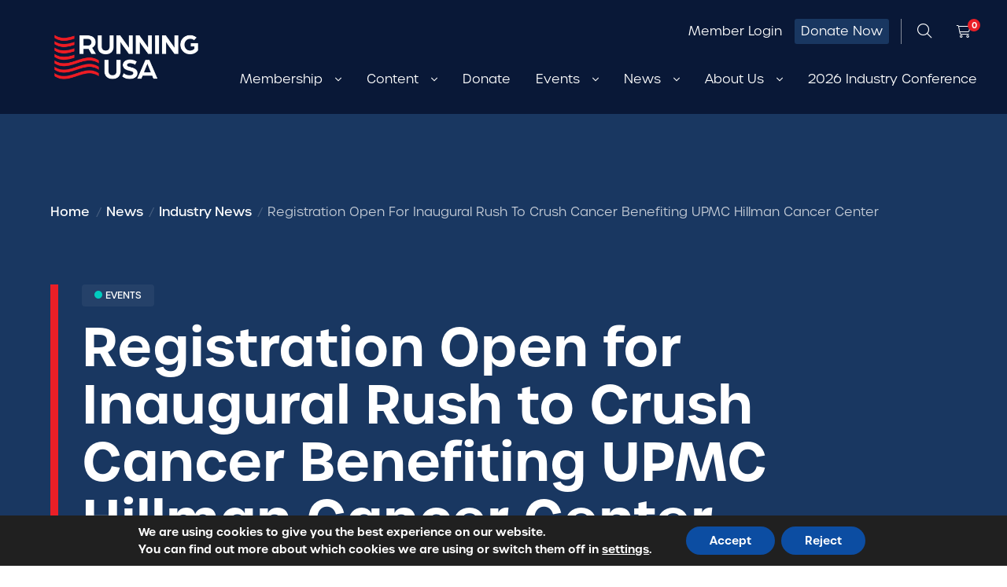

--- FILE ---
content_type: text/html; charset=UTF-8
request_url: https://www.runningusa.org/industry-news/registration-open-for-inaugural-rush-to-crush-cancer-benefiting-upmc-hillman-cancer-center/
body_size: 21465
content:
<!DOCTYPE html>
<html lang="en-US">
<head>
		<meta charset="UTF-8">
	<meta name="viewport" content="width=device-width, initial-scale=1">
	<meta http-equiv="X-UA-Compatible" content="IE=edge">
	<!-- favicon -->
	<link rel="apple-touch-icon" sizes="180x180" href="https://www.runningusa.org/wp-content/themes/running_usa_theme/resources/images/apple-touch-icon.png">
	<link rel="icon" type="image/png" sizes="32x32" href="https://www.runningusa.org/wp-content/themes/running_usa_theme/resources/images/favicon-32x32.png">
	<link rel="icon" type="image/png" sizes="16x16" href="https://www.runningusa.org/wp-content/themes/running_usa_theme/resources/images/favicon-16x16.png">
	<link rel="manifest" href="https://www.runningusa.org/wp-content/themes/running_usa_theme/resources/images/site.webmanifest">
	<link rel="mask-icon" href="https://www.runningusa.org/wp-content/themes/running_usa_theme/resources/images/safari-pinned-tab.svg" color="#1f2e5c">
	<meta name="msapplication-TileColor" content="#ffffff">
	<meta name="theme-color" content="#ffffff">

	<!-- Fonts -->
	<link rel="stylesheet" href="https://use.typekit.net/tsi6gup.css">
<meta name='robots' content='index, follow, max-image-preview:large, max-snippet:-1, max-video-preview:-1' />
	<style>img:is([sizes="auto" i], [sizes^="auto," i]) { contain-intrinsic-size: 3000px 1500px }</style>
	
	<!-- This site is optimized with the Yoast SEO plugin v25.7 - https://yoast.com/wordpress/plugins/seo/ -->
	<title>Registration Open for Inaugural Rush to Crush Cancer Benefiting UPMC Hillman Cancer Center - Running USA</title>
	<link rel="canonical" href="https://www.runningusa.org/industry-news/registration-open-for-inaugural-rush-to-crush-cancer-benefiting-upmc-hillman-cancer-center/" />
	<meta property="og:locale" content="en_US" />
	<meta property="og:type" content="article" />
	<meta property="og:title" content="Registration Open for Inaugural Rush to Crush Cancer Benefiting UPMC Hillman Cancer Center - Running USA" />
	<meta property="og:url" content="https://www.runningusa.org/industry-news/registration-open-for-inaugural-rush-to-crush-cancer-benefiting-upmc-hillman-cancer-center/" />
	<meta property="og:site_name" content="Running USA" />
	<meta property="article:published_time" content="2022-08-29T22:12:41+00:00" />
	<meta property="article:modified_time" content="2022-08-29T22:14:10+00:00" />
	<meta property="og:image" content="https://www.runningusa.org/wp-content/uploads/2022/08/unnamed.png" />
	<meta property="og:image:width" content="1595" />
	<meta property="og:image:height" content="1597" />
	<meta property="og:image:type" content="image/png" />
	<meta name="author" content="Leah Etling" />
	<meta name="twitter:card" content="summary_large_image" />
	<meta name="twitter:label1" content="Written by" />
	<meta name="twitter:data1" content="Leah Etling" />
	<script type="application/ld+json" class="yoast-schema-graph">{"@context":"https://schema.org","@graph":[{"@type":"WebPage","@id":"https://www.runningusa.org/industry-news/registration-open-for-inaugural-rush-to-crush-cancer-benefiting-upmc-hillman-cancer-center/","url":"https://www.runningusa.org/industry-news/registration-open-for-inaugural-rush-to-crush-cancer-benefiting-upmc-hillman-cancer-center/","name":"Registration Open for Inaugural Rush to Crush Cancer Benefiting UPMC Hillman Cancer Center - Running USA","isPartOf":{"@id":"https://www.runningusa.org/#website"},"primaryImageOfPage":{"@id":"https://www.runningusa.org/industry-news/registration-open-for-inaugural-rush-to-crush-cancer-benefiting-upmc-hillman-cancer-center/#primaryimage"},"image":{"@id":"https://www.runningusa.org/industry-news/registration-open-for-inaugural-rush-to-crush-cancer-benefiting-upmc-hillman-cancer-center/#primaryimage"},"thumbnailUrl":"https://www.runningusa.org/wp-content/uploads/2022/08/unnamed.png","datePublished":"2022-08-29T22:12:41+00:00","dateModified":"2022-08-29T22:14:10+00:00","author":{"@id":"https://www.runningusa.org/#/schema/person/3b146fa469ec3696dff950c2e4ef3725"},"breadcrumb":{"@id":"https://www.runningusa.org/industry-news/registration-open-for-inaugural-rush-to-crush-cancer-benefiting-upmc-hillman-cancer-center/#breadcrumb"},"inLanguage":"en-US","potentialAction":[{"@type":"ReadAction","target":["https://www.runningusa.org/industry-news/registration-open-for-inaugural-rush-to-crush-cancer-benefiting-upmc-hillman-cancer-center/"]}]},{"@type":"ImageObject","inLanguage":"en-US","@id":"https://www.runningusa.org/industry-news/registration-open-for-inaugural-rush-to-crush-cancer-benefiting-upmc-hillman-cancer-center/#primaryimage","url":"https://www.runningusa.org/wp-content/uploads/2022/08/unnamed.png","contentUrl":"https://www.runningusa.org/wp-content/uploads/2022/08/unnamed.png","width":1595,"height":1597},{"@type":"BreadcrumbList","@id":"https://www.runningusa.org/industry-news/registration-open-for-inaugural-rush-to-crush-cancer-benefiting-upmc-hillman-cancer-center/#breadcrumb","itemListElement":[{"@type":"ListItem","position":1,"name":"Home","item":"https://www.runningusa.org/"},{"@type":"ListItem","position":2,"name":"Registration Open for Inaugural Rush to Crush Cancer Benefiting UPMC Hillman Cancer Center"}]},{"@type":"WebSite","@id":"https://www.runningusa.org/#website","url":"https://www.runningusa.org/","name":"Running USA","description":"Running USA","potentialAction":[{"@type":"SearchAction","target":{"@type":"EntryPoint","urlTemplate":"https://www.runningusa.org/?s={search_term_string}"},"query-input":{"@type":"PropertyValueSpecification","valueRequired":true,"valueName":"search_term_string"}}],"inLanguage":"en-US"},{"@type":"Person","@id":"https://www.runningusa.org/#/schema/person/3b146fa469ec3696dff950c2e4ef3725","name":"Leah Etling","image":{"@type":"ImageObject","inLanguage":"en-US","@id":"https://www.runningusa.org/#/schema/person/image/","url":"https://secure.gravatar.com/avatar/7f8e724e91c2d6eb367606cde6de7fec04fec725bed92831da549f31a004b51e?s=96&d=mm&r=g","contentUrl":"https://secure.gravatar.com/avatar/7f8e724e91c2d6eb367606cde6de7fec04fec725bed92831da549f31a004b51e?s=96&d=mm&r=g","caption":"Leah Etling"},"description":"Director of Marketing and Communications for Running USA, Leah has been part of the team since 2009, when she was recruited to join the organization due to her award-winning background in endurance sports journalism (APSE, CNPA). She holds a master's degree in print journalism from UC Berkeley and is a lifelong runner who loves seeing how the sport can change participants' lives for the better. She lives in Bend, Oregon and runs rural roads most days of the week.","url":"https://www.runningusa.org/author/leahe/"}]}</script>
	<!-- / Yoast SEO plugin. -->


<link rel='dns-prefetch' href='//cdn.jsdelivr.net' />
<link rel='dns-prefetch' href='//js.hs-scripts.com' />
<link rel='dns-prefetch' href='//kit.fontawesome.com' />
<link rel="alternate" type="application/rss+xml" title="Running USA &raquo; Feed" href="https://www.runningusa.org/feed/" />
<link rel="alternate" type="application/rss+xml" title="Running USA &raquo; Comments Feed" href="https://www.runningusa.org/comments/feed/" />
<script type="text/javascript">
/* <![CDATA[ */
window._wpemojiSettings = {"baseUrl":"https:\/\/s.w.org\/images\/core\/emoji\/16.0.1\/72x72\/","ext":".png","svgUrl":"https:\/\/s.w.org\/images\/core\/emoji\/16.0.1\/svg\/","svgExt":".svg","source":{"concatemoji":"https:\/\/www.runningusa.org\/wp-includes\/js\/wp-emoji-release.min.js?ver=6.8.3"}};
/*! This file is auto-generated */
!function(s,n){var o,i,e;function c(e){try{var t={supportTests:e,timestamp:(new Date).valueOf()};sessionStorage.setItem(o,JSON.stringify(t))}catch(e){}}function p(e,t,n){e.clearRect(0,0,e.canvas.width,e.canvas.height),e.fillText(t,0,0);var t=new Uint32Array(e.getImageData(0,0,e.canvas.width,e.canvas.height).data),a=(e.clearRect(0,0,e.canvas.width,e.canvas.height),e.fillText(n,0,0),new Uint32Array(e.getImageData(0,0,e.canvas.width,e.canvas.height).data));return t.every(function(e,t){return e===a[t]})}function u(e,t){e.clearRect(0,0,e.canvas.width,e.canvas.height),e.fillText(t,0,0);for(var n=e.getImageData(16,16,1,1),a=0;a<n.data.length;a++)if(0!==n.data[a])return!1;return!0}function f(e,t,n,a){switch(t){case"flag":return n(e,"\ud83c\udff3\ufe0f\u200d\u26a7\ufe0f","\ud83c\udff3\ufe0f\u200b\u26a7\ufe0f")?!1:!n(e,"\ud83c\udde8\ud83c\uddf6","\ud83c\udde8\u200b\ud83c\uddf6")&&!n(e,"\ud83c\udff4\udb40\udc67\udb40\udc62\udb40\udc65\udb40\udc6e\udb40\udc67\udb40\udc7f","\ud83c\udff4\u200b\udb40\udc67\u200b\udb40\udc62\u200b\udb40\udc65\u200b\udb40\udc6e\u200b\udb40\udc67\u200b\udb40\udc7f");case"emoji":return!a(e,"\ud83e\udedf")}return!1}function g(e,t,n,a){var r="undefined"!=typeof WorkerGlobalScope&&self instanceof WorkerGlobalScope?new OffscreenCanvas(300,150):s.createElement("canvas"),o=r.getContext("2d",{willReadFrequently:!0}),i=(o.textBaseline="top",o.font="600 32px Arial",{});return e.forEach(function(e){i[e]=t(o,e,n,a)}),i}function t(e){var t=s.createElement("script");t.src=e,t.defer=!0,s.head.appendChild(t)}"undefined"!=typeof Promise&&(o="wpEmojiSettingsSupports",i=["flag","emoji"],n.supports={everything:!0,everythingExceptFlag:!0},e=new Promise(function(e){s.addEventListener("DOMContentLoaded",e,{once:!0})}),new Promise(function(t){var n=function(){try{var e=JSON.parse(sessionStorage.getItem(o));if("object"==typeof e&&"number"==typeof e.timestamp&&(new Date).valueOf()<e.timestamp+604800&&"object"==typeof e.supportTests)return e.supportTests}catch(e){}return null}();if(!n){if("undefined"!=typeof Worker&&"undefined"!=typeof OffscreenCanvas&&"undefined"!=typeof URL&&URL.createObjectURL&&"undefined"!=typeof Blob)try{var e="postMessage("+g.toString()+"("+[JSON.stringify(i),f.toString(),p.toString(),u.toString()].join(",")+"));",a=new Blob([e],{type:"text/javascript"}),r=new Worker(URL.createObjectURL(a),{name:"wpTestEmojiSupports"});return void(r.onmessage=function(e){c(n=e.data),r.terminate(),t(n)})}catch(e){}c(n=g(i,f,p,u))}t(n)}).then(function(e){for(var t in e)n.supports[t]=e[t],n.supports.everything=n.supports.everything&&n.supports[t],"flag"!==t&&(n.supports.everythingExceptFlag=n.supports.everythingExceptFlag&&n.supports[t]);n.supports.everythingExceptFlag=n.supports.everythingExceptFlag&&!n.supports.flag,n.DOMReady=!1,n.readyCallback=function(){n.DOMReady=!0}}).then(function(){return e}).then(function(){var e;n.supports.everything||(n.readyCallback(),(e=n.source||{}).concatemoji?t(e.concatemoji):e.wpemoji&&e.twemoji&&(t(e.twemoji),t(e.wpemoji)))}))}((window,document),window._wpemojiSettings);
/* ]]> */
</script>
<link rel='stylesheet' id='wc-blocks-integration-css' href='https://www.runningusa.org/wp-content/plugins/woocommerce-subscriptions/build/index.css?ver=8.3.0' type='text/css' media='all' />
<link rel='stylesheet' id='sbi_styles-css' href='https://www.runningusa.org/wp-content/plugins/instagram-feed/css/sbi-styles.min.css?ver=6.9.1' type='text/css' media='all' />
<style id='wp-emoji-styles-inline-css' type='text/css'>

	img.wp-smiley, img.emoji {
		display: inline !important;
		border: none !important;
		box-shadow: none !important;
		height: 1em !important;
		width: 1em !important;
		margin: 0 0.07em !important;
		vertical-align: -0.1em !important;
		background: none !important;
		padding: 0 !important;
	}
</style>
<link rel='stylesheet' id='wp-block-library-css' href='https://www.runningusa.org/wp-includes/css/dist/block-library/style.min.css?ver=6.8.3' type='text/css' media='all' />
<style id='classic-theme-styles-inline-css' type='text/css'>
/*! This file is auto-generated */
.wp-block-button__link{color:#fff;background-color:#32373c;border-radius:9999px;box-shadow:none;text-decoration:none;padding:calc(.667em + 2px) calc(1.333em + 2px);font-size:1.125em}.wp-block-file__button{background:#32373c;color:#fff;text-decoration:none}
</style>
<style id='safe-svg-svg-icon-style-inline-css' type='text/css'>
.safe-svg-cover{text-align:center}.safe-svg-cover .safe-svg-inside{display:inline-block;max-width:100%}.safe-svg-cover svg{fill:currentColor;height:100%;max-height:100%;max-width:100%;width:100%}

</style>
<style id='global-styles-inline-css' type='text/css'>
:root{--wp--preset--aspect-ratio--square: 1;--wp--preset--aspect-ratio--4-3: 4/3;--wp--preset--aspect-ratio--3-4: 3/4;--wp--preset--aspect-ratio--3-2: 3/2;--wp--preset--aspect-ratio--2-3: 2/3;--wp--preset--aspect-ratio--16-9: 16/9;--wp--preset--aspect-ratio--9-16: 9/16;--wp--preset--color--black: #000000;--wp--preset--color--cyan-bluish-gray: #abb8c3;--wp--preset--color--white: #ffffff;--wp--preset--color--pale-pink: #f78da7;--wp--preset--color--vivid-red: #cf2e2e;--wp--preset--color--luminous-vivid-orange: #ff6900;--wp--preset--color--luminous-vivid-amber: #fcb900;--wp--preset--color--light-green-cyan: #7bdcb5;--wp--preset--color--vivid-green-cyan: #00d084;--wp--preset--color--pale-cyan-blue: #8ed1fc;--wp--preset--color--vivid-cyan-blue: #0693e3;--wp--preset--color--vivid-purple: #9b51e0;--wp--preset--gradient--vivid-cyan-blue-to-vivid-purple: linear-gradient(135deg,rgba(6,147,227,1) 0%,rgb(155,81,224) 100%);--wp--preset--gradient--light-green-cyan-to-vivid-green-cyan: linear-gradient(135deg,rgb(122,220,180) 0%,rgb(0,208,130) 100%);--wp--preset--gradient--luminous-vivid-amber-to-luminous-vivid-orange: linear-gradient(135deg,rgba(252,185,0,1) 0%,rgba(255,105,0,1) 100%);--wp--preset--gradient--luminous-vivid-orange-to-vivid-red: linear-gradient(135deg,rgba(255,105,0,1) 0%,rgb(207,46,46) 100%);--wp--preset--gradient--very-light-gray-to-cyan-bluish-gray: linear-gradient(135deg,rgb(238,238,238) 0%,rgb(169,184,195) 100%);--wp--preset--gradient--cool-to-warm-spectrum: linear-gradient(135deg,rgb(74,234,220) 0%,rgb(151,120,209) 20%,rgb(207,42,186) 40%,rgb(238,44,130) 60%,rgb(251,105,98) 80%,rgb(254,248,76) 100%);--wp--preset--gradient--blush-light-purple: linear-gradient(135deg,rgb(255,206,236) 0%,rgb(152,150,240) 100%);--wp--preset--gradient--blush-bordeaux: linear-gradient(135deg,rgb(254,205,165) 0%,rgb(254,45,45) 50%,rgb(107,0,62) 100%);--wp--preset--gradient--luminous-dusk: linear-gradient(135deg,rgb(255,203,112) 0%,rgb(199,81,192) 50%,rgb(65,88,208) 100%);--wp--preset--gradient--pale-ocean: linear-gradient(135deg,rgb(255,245,203) 0%,rgb(182,227,212) 50%,rgb(51,167,181) 100%);--wp--preset--gradient--electric-grass: linear-gradient(135deg,rgb(202,248,128) 0%,rgb(113,206,126) 100%);--wp--preset--gradient--midnight: linear-gradient(135deg,rgb(2,3,129) 0%,rgb(40,116,252) 100%);--wp--preset--font-size--small: 13px;--wp--preset--font-size--medium: 20px;--wp--preset--font-size--large: 36px;--wp--preset--font-size--x-large: 42px;--wp--preset--spacing--20: 0.44rem;--wp--preset--spacing--30: 0.67rem;--wp--preset--spacing--40: 1rem;--wp--preset--spacing--50: 1.5rem;--wp--preset--spacing--60: 2.25rem;--wp--preset--spacing--70: 3.38rem;--wp--preset--spacing--80: 5.06rem;--wp--preset--shadow--natural: 6px 6px 9px rgba(0, 0, 0, 0.2);--wp--preset--shadow--deep: 12px 12px 50px rgba(0, 0, 0, 0.4);--wp--preset--shadow--sharp: 6px 6px 0px rgba(0, 0, 0, 0.2);--wp--preset--shadow--outlined: 6px 6px 0px -3px rgba(255, 255, 255, 1), 6px 6px rgba(0, 0, 0, 1);--wp--preset--shadow--crisp: 6px 6px 0px rgba(0, 0, 0, 1);}:where(.is-layout-flex){gap: 0.5em;}:where(.is-layout-grid){gap: 0.5em;}body .is-layout-flex{display: flex;}.is-layout-flex{flex-wrap: wrap;align-items: center;}.is-layout-flex > :is(*, div){margin: 0;}body .is-layout-grid{display: grid;}.is-layout-grid > :is(*, div){margin: 0;}:where(.wp-block-columns.is-layout-flex){gap: 2em;}:where(.wp-block-columns.is-layout-grid){gap: 2em;}:where(.wp-block-post-template.is-layout-flex){gap: 1.25em;}:where(.wp-block-post-template.is-layout-grid){gap: 1.25em;}.has-black-color{color: var(--wp--preset--color--black) !important;}.has-cyan-bluish-gray-color{color: var(--wp--preset--color--cyan-bluish-gray) !important;}.has-white-color{color: var(--wp--preset--color--white) !important;}.has-pale-pink-color{color: var(--wp--preset--color--pale-pink) !important;}.has-vivid-red-color{color: var(--wp--preset--color--vivid-red) !important;}.has-luminous-vivid-orange-color{color: var(--wp--preset--color--luminous-vivid-orange) !important;}.has-luminous-vivid-amber-color{color: var(--wp--preset--color--luminous-vivid-amber) !important;}.has-light-green-cyan-color{color: var(--wp--preset--color--light-green-cyan) !important;}.has-vivid-green-cyan-color{color: var(--wp--preset--color--vivid-green-cyan) !important;}.has-pale-cyan-blue-color{color: var(--wp--preset--color--pale-cyan-blue) !important;}.has-vivid-cyan-blue-color{color: var(--wp--preset--color--vivid-cyan-blue) !important;}.has-vivid-purple-color{color: var(--wp--preset--color--vivid-purple) !important;}.has-black-background-color{background-color: var(--wp--preset--color--black) !important;}.has-cyan-bluish-gray-background-color{background-color: var(--wp--preset--color--cyan-bluish-gray) !important;}.has-white-background-color{background-color: var(--wp--preset--color--white) !important;}.has-pale-pink-background-color{background-color: var(--wp--preset--color--pale-pink) !important;}.has-vivid-red-background-color{background-color: var(--wp--preset--color--vivid-red) !important;}.has-luminous-vivid-orange-background-color{background-color: var(--wp--preset--color--luminous-vivid-orange) !important;}.has-luminous-vivid-amber-background-color{background-color: var(--wp--preset--color--luminous-vivid-amber) !important;}.has-light-green-cyan-background-color{background-color: var(--wp--preset--color--light-green-cyan) !important;}.has-vivid-green-cyan-background-color{background-color: var(--wp--preset--color--vivid-green-cyan) !important;}.has-pale-cyan-blue-background-color{background-color: var(--wp--preset--color--pale-cyan-blue) !important;}.has-vivid-cyan-blue-background-color{background-color: var(--wp--preset--color--vivid-cyan-blue) !important;}.has-vivid-purple-background-color{background-color: var(--wp--preset--color--vivid-purple) !important;}.has-black-border-color{border-color: var(--wp--preset--color--black) !important;}.has-cyan-bluish-gray-border-color{border-color: var(--wp--preset--color--cyan-bluish-gray) !important;}.has-white-border-color{border-color: var(--wp--preset--color--white) !important;}.has-pale-pink-border-color{border-color: var(--wp--preset--color--pale-pink) !important;}.has-vivid-red-border-color{border-color: var(--wp--preset--color--vivid-red) !important;}.has-luminous-vivid-orange-border-color{border-color: var(--wp--preset--color--luminous-vivid-orange) !important;}.has-luminous-vivid-amber-border-color{border-color: var(--wp--preset--color--luminous-vivid-amber) !important;}.has-light-green-cyan-border-color{border-color: var(--wp--preset--color--light-green-cyan) !important;}.has-vivid-green-cyan-border-color{border-color: var(--wp--preset--color--vivid-green-cyan) !important;}.has-pale-cyan-blue-border-color{border-color: var(--wp--preset--color--pale-cyan-blue) !important;}.has-vivid-cyan-blue-border-color{border-color: var(--wp--preset--color--vivid-cyan-blue) !important;}.has-vivid-purple-border-color{border-color: var(--wp--preset--color--vivid-purple) !important;}.has-vivid-cyan-blue-to-vivid-purple-gradient-background{background: var(--wp--preset--gradient--vivid-cyan-blue-to-vivid-purple) !important;}.has-light-green-cyan-to-vivid-green-cyan-gradient-background{background: var(--wp--preset--gradient--light-green-cyan-to-vivid-green-cyan) !important;}.has-luminous-vivid-amber-to-luminous-vivid-orange-gradient-background{background: var(--wp--preset--gradient--luminous-vivid-amber-to-luminous-vivid-orange) !important;}.has-luminous-vivid-orange-to-vivid-red-gradient-background{background: var(--wp--preset--gradient--luminous-vivid-orange-to-vivid-red) !important;}.has-very-light-gray-to-cyan-bluish-gray-gradient-background{background: var(--wp--preset--gradient--very-light-gray-to-cyan-bluish-gray) !important;}.has-cool-to-warm-spectrum-gradient-background{background: var(--wp--preset--gradient--cool-to-warm-spectrum) !important;}.has-blush-light-purple-gradient-background{background: var(--wp--preset--gradient--blush-light-purple) !important;}.has-blush-bordeaux-gradient-background{background: var(--wp--preset--gradient--blush-bordeaux) !important;}.has-luminous-dusk-gradient-background{background: var(--wp--preset--gradient--luminous-dusk) !important;}.has-pale-ocean-gradient-background{background: var(--wp--preset--gradient--pale-ocean) !important;}.has-electric-grass-gradient-background{background: var(--wp--preset--gradient--electric-grass) !important;}.has-midnight-gradient-background{background: var(--wp--preset--gradient--midnight) !important;}.has-small-font-size{font-size: var(--wp--preset--font-size--small) !important;}.has-medium-font-size{font-size: var(--wp--preset--font-size--medium) !important;}.has-large-font-size{font-size: var(--wp--preset--font-size--large) !important;}.has-x-large-font-size{font-size: var(--wp--preset--font-size--x-large) !important;}
:where(.wp-block-post-template.is-layout-flex){gap: 1.25em;}:where(.wp-block-post-template.is-layout-grid){gap: 1.25em;}
:where(.wp-block-columns.is-layout-flex){gap: 2em;}:where(.wp-block-columns.is-layout-grid){gap: 2em;}
:root :where(.wp-block-pullquote){font-size: 1.5em;line-height: 1.6;}
</style>
<link rel='stylesheet' id='algolia_app_satellite-css' href='https://cdn.jsdelivr.net/npm/instantsearch.css@8.0.0/themes/satellite-min.css?ver=6.8.3' type='text/css' media='all' />
<link rel='stylesheet' id='algolia_autocomplete-css' href='https://cdn.jsdelivr.net/npm/@algolia/autocomplete-theme-classic?ver=6.8.3' type='text/css' media='all' />
<link rel='stylesheet' id='ctf_styles-css' href='https://www.runningusa.org/wp-content/plugins/custom-twitter-feeds/css/ctf-styles.min.css?ver=2.3.1' type='text/css' media='all' />
<link rel='stylesheet' id='sign-in-with-google-css' href='https://www.runningusa.org/wp-content/plugins/sign-in-with-google/src/public/css/sign-in-with-google-public.css?ver=1.8.0' type='text/css' media='all' />
<link rel='stylesheet' id='woocommerce-layout-css' href='https://www.runningusa.org/wp-content/plugins/woocommerce/assets/css/woocommerce-layout.css?ver=10.1.0' type='text/css' media='all' />
<link rel='stylesheet' id='woocommerce-smallscreen-css' href='https://www.runningusa.org/wp-content/plugins/woocommerce/assets/css/woocommerce-smallscreen.css?ver=10.1.0' type='text/css' media='only screen and (max-width: 768px)' />
<link rel='stylesheet' id='woocommerce-general-css' href='https://www.runningusa.org/wp-content/plugins/woocommerce/assets/css/woocommerce.css?ver=10.1.0' type='text/css' media='all' />
<style id='woocommerce-inline-inline-css' type='text/css'>
.woocommerce form .form-row .required { visibility: visible; }
</style>
<link rel='stylesheet' id='cff-css' href='https://www.runningusa.org/wp-content/plugins/custom-facebook-feed/assets/css/cff-style.min.css?ver=4.3.2' type='text/css' media='all' />
<link rel='stylesheet' id='sb-font-awesome-css' href='https://www.runningusa.org/wp-content/plugins/custom-facebook-feed/assets/css/font-awesome.min.css?ver=4.7.0' type='text/css' media='all' />
<link rel='stylesheet' id='brands-styles-css' href='https://www.runningusa.org/wp-content/plugins/woocommerce/assets/css/brands.css?ver=10.1.0' type='text/css' media='all' />
<link rel='stylesheet' id='wc-memberships-frontend-css' href='https://www.runningusa.org/wp-content/plugins/woocommerce-memberships/assets/css/frontend/wc-memberships-frontend.min.css?ver=1.22.2' type='text/css' media='all' />
<link rel='stylesheet' id='site_main_css-css' href='https://www.runningusa.org/wp-content/themes/running_usa_theme/dist/style.css?ver=1761852990' type='text/css' media='all' />
<link rel='stylesheet' id='loading_spinners-css' href='https://www.runningusa.org/wp-content/themes/running_usa_theme/resources/loading-spinners/three-dots.css?ver=6.8.3' type='text/css' media='all' />
<link rel='stylesheet' id='fontawesome-css' href='https://www.runningusa.org/wp-content/themes/running_usa_theme/resources/fa-pro/css/all.css?ver=6.8.3' type='text/css' media='all' />
<link rel='stylesheet' id='slick-stylesheet-css' href='https://www.runningusa.org/wp-content/themes/running_usa_theme/resources/slick-1.8.1/slick/slick.css?ver=1.8.1' type='text/css' media='all' />
<link rel='stylesheet' id='slick-theme-stylesheet-css' href='https://www.runningusa.org/wp-content/themes/running_usa_theme/resources/slick-1.8.1/slick/slick-theme.css?ver=1.8.1' type='text/css' media='all' />
<link rel='stylesheet' id='moove_gdpr_frontend-css' href='https://www.runningusa.org/wp-content/plugins/gdpr-cookie-compliance/dist/styles/gdpr-main.css?ver=5.0.3' type='text/css' media='all' />
<style id='moove_gdpr_frontend-inline-css' type='text/css'>
#moove_gdpr_cookie_modal,#moove_gdpr_cookie_info_bar,.gdpr_cookie_settings_shortcode_content{font-family:&#039;Nunito&#039;,sans-serif}#moove_gdpr_save_popup_settings_button{background-color:#373737;color:#fff}#moove_gdpr_save_popup_settings_button:hover{background-color:#000}#moove_gdpr_cookie_info_bar .moove-gdpr-info-bar-container .moove-gdpr-info-bar-content a.mgbutton,#moove_gdpr_cookie_info_bar .moove-gdpr-info-bar-container .moove-gdpr-info-bar-content button.mgbutton{background-color:#0c4da2}#moove_gdpr_cookie_modal .moove-gdpr-modal-content .moove-gdpr-modal-footer-content .moove-gdpr-button-holder a.mgbutton,#moove_gdpr_cookie_modal .moove-gdpr-modal-content .moove-gdpr-modal-footer-content .moove-gdpr-button-holder button.mgbutton,.gdpr_cookie_settings_shortcode_content .gdpr-shr-button.button-green{background-color:#0c4da2;border-color:#0c4da2}#moove_gdpr_cookie_modal .moove-gdpr-modal-content .moove-gdpr-modal-footer-content .moove-gdpr-button-holder a.mgbutton:hover,#moove_gdpr_cookie_modal .moove-gdpr-modal-content .moove-gdpr-modal-footer-content .moove-gdpr-button-holder button.mgbutton:hover,.gdpr_cookie_settings_shortcode_content .gdpr-shr-button.button-green:hover{background-color:#fff;color:#0c4da2}#moove_gdpr_cookie_modal .moove-gdpr-modal-content .moove-gdpr-modal-close i,#moove_gdpr_cookie_modal .moove-gdpr-modal-content .moove-gdpr-modal-close span.gdpr-icon{background-color:#0c4da2;border:1px solid #0c4da2}#moove_gdpr_cookie_info_bar span.change-settings-button.focus-g,#moove_gdpr_cookie_info_bar span.change-settings-button:focus,#moove_gdpr_cookie_info_bar button.change-settings-button.focus-g,#moove_gdpr_cookie_info_bar button.change-settings-button:focus{-webkit-box-shadow:0 0 1px 3px #0c4da2;-moz-box-shadow:0 0 1px 3px #0c4da2;box-shadow:0 0 1px 3px #0c4da2}#moove_gdpr_cookie_modal .moove-gdpr-modal-content .moove-gdpr-modal-close i:hover,#moove_gdpr_cookie_modal .moove-gdpr-modal-content .moove-gdpr-modal-close span.gdpr-icon:hover,#moove_gdpr_cookie_info_bar span[data-href]>u.change-settings-button{color:#0c4da2}#moove_gdpr_cookie_modal .moove-gdpr-modal-content .moove-gdpr-modal-left-content #moove-gdpr-menu li.menu-item-selected a span.gdpr-icon,#moove_gdpr_cookie_modal .moove-gdpr-modal-content .moove-gdpr-modal-left-content #moove-gdpr-menu li.menu-item-selected button span.gdpr-icon{color:inherit}#moove_gdpr_cookie_modal .moove-gdpr-modal-content .moove-gdpr-modal-left-content #moove-gdpr-menu li a span.gdpr-icon,#moove_gdpr_cookie_modal .moove-gdpr-modal-content .moove-gdpr-modal-left-content #moove-gdpr-menu li button span.gdpr-icon{color:inherit}#moove_gdpr_cookie_modal .gdpr-acc-link{line-height:0;font-size:0;color:transparent;position:absolute}#moove_gdpr_cookie_modal .moove-gdpr-modal-content .moove-gdpr-modal-close:hover i,#moove_gdpr_cookie_modal .moove-gdpr-modal-content .moove-gdpr-modal-left-content #moove-gdpr-menu li a,#moove_gdpr_cookie_modal .moove-gdpr-modal-content .moove-gdpr-modal-left-content #moove-gdpr-menu li button,#moove_gdpr_cookie_modal .moove-gdpr-modal-content .moove-gdpr-modal-left-content #moove-gdpr-menu li button i,#moove_gdpr_cookie_modal .moove-gdpr-modal-content .moove-gdpr-modal-left-content #moove-gdpr-menu li a i,#moove_gdpr_cookie_modal .moove-gdpr-modal-content .moove-gdpr-tab-main .moove-gdpr-tab-main-content a:hover,#moove_gdpr_cookie_info_bar.moove-gdpr-dark-scheme .moove-gdpr-info-bar-container .moove-gdpr-info-bar-content a.mgbutton:hover,#moove_gdpr_cookie_info_bar.moove-gdpr-dark-scheme .moove-gdpr-info-bar-container .moove-gdpr-info-bar-content button.mgbutton:hover,#moove_gdpr_cookie_info_bar.moove-gdpr-dark-scheme .moove-gdpr-info-bar-container .moove-gdpr-info-bar-content a:hover,#moove_gdpr_cookie_info_bar.moove-gdpr-dark-scheme .moove-gdpr-info-bar-container .moove-gdpr-info-bar-content button:hover,#moove_gdpr_cookie_info_bar.moove-gdpr-dark-scheme .moove-gdpr-info-bar-container .moove-gdpr-info-bar-content span.change-settings-button:hover,#moove_gdpr_cookie_info_bar.moove-gdpr-dark-scheme .moove-gdpr-info-bar-container .moove-gdpr-info-bar-content button.change-settings-button:hover,#moove_gdpr_cookie_info_bar.moove-gdpr-dark-scheme .moove-gdpr-info-bar-container .moove-gdpr-info-bar-content u.change-settings-button:hover,#moove_gdpr_cookie_info_bar span[data-href]>u.change-settings-button,#moove_gdpr_cookie_info_bar.moove-gdpr-dark-scheme .moove-gdpr-info-bar-container .moove-gdpr-info-bar-content a.mgbutton.focus-g,#moove_gdpr_cookie_info_bar.moove-gdpr-dark-scheme .moove-gdpr-info-bar-container .moove-gdpr-info-bar-content button.mgbutton.focus-g,#moove_gdpr_cookie_info_bar.moove-gdpr-dark-scheme .moove-gdpr-info-bar-container .moove-gdpr-info-bar-content a.focus-g,#moove_gdpr_cookie_info_bar.moove-gdpr-dark-scheme .moove-gdpr-info-bar-container .moove-gdpr-info-bar-content button.focus-g,#moove_gdpr_cookie_info_bar.moove-gdpr-dark-scheme .moove-gdpr-info-bar-container .moove-gdpr-info-bar-content a.mgbutton:focus,#moove_gdpr_cookie_info_bar.moove-gdpr-dark-scheme .moove-gdpr-info-bar-container .moove-gdpr-info-bar-content button.mgbutton:focus,#moove_gdpr_cookie_info_bar.moove-gdpr-dark-scheme .moove-gdpr-info-bar-container .moove-gdpr-info-bar-content a:focus,#moove_gdpr_cookie_info_bar.moove-gdpr-dark-scheme .moove-gdpr-info-bar-container .moove-gdpr-info-bar-content button:focus,#moove_gdpr_cookie_info_bar.moove-gdpr-dark-scheme .moove-gdpr-info-bar-container .moove-gdpr-info-bar-content span.change-settings-button.focus-g,span.change-settings-button:focus,button.change-settings-button.focus-g,button.change-settings-button:focus,#moove_gdpr_cookie_info_bar.moove-gdpr-dark-scheme .moove-gdpr-info-bar-container .moove-gdpr-info-bar-content u.change-settings-button.focus-g,#moove_gdpr_cookie_info_bar.moove-gdpr-dark-scheme .moove-gdpr-info-bar-container .moove-gdpr-info-bar-content u.change-settings-button:focus{color:#0c4da2}#moove_gdpr_cookie_modal .moove-gdpr-branding.focus-g span,#moove_gdpr_cookie_modal .moove-gdpr-modal-content .moove-gdpr-tab-main a.focus-g{color:#0c4da2}#moove_gdpr_cookie_modal.gdpr_lightbox-hide{display:none}
</style>
<script type="text/javascript" src="https://www.runningusa.org/wp-includes/js/jquery/jquery.min.js?ver=3.7.1" id="jquery-core-js"></script>
<script type="text/javascript" src="https://www.runningusa.org/wp-includes/js/jquery/jquery-migrate.min.js?ver=3.4.1" id="jquery-migrate-js"></script>
<script type="text/javascript" src="https://www.runningusa.org/wp-content/plugins/woocommerce/assets/js/jquery-blockui/jquery.blockUI.min.js?ver=2.7.0-wc.10.1.0" id="jquery-blockui-js" defer="defer" data-wp-strategy="defer"></script>
<script type="text/javascript" id="wc-add-to-cart-js-extra">
/* <![CDATA[ */
var wc_add_to_cart_params = {"ajax_url":"\/wp-admin\/admin-ajax.php","wc_ajax_url":"\/?wc-ajax=%%endpoint%%","i18n_view_cart":"View cart","cart_url":"https:\/\/www.runningusa.org\/cart\/","is_cart":"","cart_redirect_after_add":"no"};
/* ]]> */
</script>
<script type="text/javascript" src="https://www.runningusa.org/wp-content/plugins/woocommerce/assets/js/frontend/add-to-cart.min.js?ver=10.1.0" id="wc-add-to-cart-js" defer="defer" data-wp-strategy="defer"></script>
<script type="text/javascript" src="https://www.runningusa.org/wp-content/plugins/woocommerce/assets/js/js-cookie/js.cookie.min.js?ver=2.1.4-wc.10.1.0" id="js-cookie-js" defer="defer" data-wp-strategy="defer"></script>
<script type="text/javascript" id="woocommerce-js-extra">
/* <![CDATA[ */
var woocommerce_params = {"ajax_url":"\/wp-admin\/admin-ajax.php","wc_ajax_url":"\/?wc-ajax=%%endpoint%%","i18n_password_show":"Show password","i18n_password_hide":"Hide password"};
/* ]]> */
</script>
<script type="text/javascript" src="https://www.runningusa.org/wp-content/plugins/woocommerce/assets/js/frontend/woocommerce.min.js?ver=10.1.0" id="woocommerce-js" defer="defer" data-wp-strategy="defer"></script>
<link rel="https://api.w.org/" href="https://www.runningusa.org/wp-json/" /><link rel="alternate" title="JSON" type="application/json" href="https://www.runningusa.org/wp-json/wp/v2/posts/12080" /><link rel="EditURI" type="application/rsd+xml" title="RSD" href="https://www.runningusa.org/xmlrpc.php?rsd" />
<link rel='shortlink' href='https://www.runningusa.org/?p=12080' />
<link rel="alternate" title="oEmbed (JSON)" type="application/json+oembed" href="https://www.runningusa.org/wp-json/oembed/1.0/embed?url=https%3A%2F%2Fwww.runningusa.org%2Findustry-news%2Fregistration-open-for-inaugural-rush-to-crush-cancer-benefiting-upmc-hillman-cancer-center%2F" />
<link rel="alternate" title="oEmbed (XML)" type="text/xml+oembed" href="https://www.runningusa.org/wp-json/oembed/1.0/embed?url=https%3A%2F%2Fwww.runningusa.org%2Findustry-news%2Fregistration-open-for-inaugural-rush-to-crush-cancer-benefiting-upmc-hillman-cancer-center%2F&#038;format=xml" />
		<script>
			var ALGOLIA_INSIGHTS_SRC = "https://cdn.jsdelivr.net/npm/search-insights@2.3.0/dist/search-insights.min.js";

			!function(e,a,t,n,s,i,c){e.AlgoliaAnalyticsObject=s,e[s]=e[s]||function(){
			(e[s].queue=e[s].queue||[]).push(arguments)},i=a.createElement(t),c=a.getElementsByTagName(t)[0],
			i.async=1,i.src=n,c.parentNode.insertBefore(i,c)
			}(window,document,"script",ALGOLIA_INSIGHTS_SRC,"aa");
		</script>
	
		<script>
		(function(h,o,t,j,a,r){
			h.hj=h.hj||function(){(h.hj.q=h.hj.q||[]).push(arguments)};
			h._hjSettings={hjid:3116271,hjsv:5};
			a=o.getElementsByTagName('head')[0];
			r=o.createElement('script');r.async=1;
			r.src=t+h._hjSettings.hjid+j+h._hjSettings.hjsv;
			a.appendChild(r);
		})(window,document,'//static.hotjar.com/c/hotjar-','.js?sv=');
		</script>
			<script src="https://cdn.jsdelivr.net/npm/@algolia/recommend"></script>
	<script src="https://cdn.jsdelivr.net/npm/@algolia/autocomplete-js"></script>
	<script src="https://cdn.jsdelivr.net/npm/@algolia/autocomplete-plugin-recent-searches@1.8.3/dist/umd/index.production.min.js"></script>
	<script src="https://cdn.jsdelivr.net/npm/@algolia/autocomplete-plugin-query-suggestions@1.8.3/dist/umd/index.production.min.js"></script>
	<script>
		const algoliarecommend = window['@algolia/recommend'];
		const { autocomplete, getAlgoliaResults } = window['@algolia/autocomplete-js'];
		const { createLocalStorageRecentSearchesPlugin } = window['@algolia/autocomplete-plugin-recent-searches'];
		const { createQuerySuggestionsPlugin } = window['@algolia/autocomplete-plugin-query-suggestions'];
	</script>
	<noscript><style>.woocommerce-product-gallery{ opacity: 1 !important; }</style></noscript>
	</head>
<body class="wp-singular post-template-default single single-post postid-12080 single-format-standard wp-theme-running_usa_theme theme-running_usa_theme woocommerce-no-js">
	<div id="loading-spinner" class='loading-spinner'>
		<div id='dot-wrapper' class="dot-wrapper">
			<div class="dot-pulse"></div>
		</div>
	</div>

<nav id='navbar' class='navbar navbar-expand-md navbar-light bg-midnight'>
	<div class='container d-flex flex-row flex-nowrap'>
		<a href="https://www.runningusa.org/" rel="home" class="navbar-brand d-lg-block">
						<picture class="site-logo">
			<source srcset="https://www.runningusa.org/wp-content/uploads/2021/06/RunningUSA_CMYK-03-1440x540.png" media="(min-width: 1280px)">
			<source srcset="https://www.runningusa.org/wp-content/uploads/2021/06/RunningUSA_CMYK-03-1200x450.png" media="(min-width: 1024px)">
			<source srcset="https://www.runningusa.org/wp-content/uploads/2021/06/RunningUSA_CMYK-03-1024x384.png" media="(min-width: 768px)">
			<img loading="lazy" src="https://www.runningusa.org/wp-content/uploads/2021/06/RunningUSA_CMYK-03-640x240.png">
		</picture>
									<picture class="site-mobile-logo">
			<source srcset="https://www.runningusa.org/wp-content/uploads/2021/06/RunningUSA_CMYK-03-1440x540.png" media="(min-width: 1280px)">
			<source srcset="https://www.runningusa.org/wp-content/uploads/2021/06/RunningUSA_CMYK-03-1200x450.png" media="(min-width: 1024px)">
			<source srcset="https://www.runningusa.org/wp-content/uploads/2021/06/RunningUSA_CMYK-03-1024x384.png" media="(min-width: 768px)">
			<img loading="lazy" src="https://www.runningusa.org/wp-content/uploads/2021/06/RunningUSA_CMYK-03-640x240.png">
		</picture>
					</a>
		<div class='d-block navbar-container'>
			<div class='pre-nav d-none d-md-flex'>
				<div class="logo-col d-none d-md-flex d-lg-none ">
					<a href="https://www.runningusa.org/" rel="home" class="navbar-brand">
									<picture class="site-logo">
			<source srcset="https://www.runningusa.org/wp-content/uploads/2021/06/RunningUSA_CMYK-03-1440x540.png" media="(min-width: 1280px)">
			<source srcset="https://www.runningusa.org/wp-content/uploads/2021/06/RunningUSA_CMYK-03-1200x450.png" media="(min-width: 1024px)">
			<source srcset="https://www.runningusa.org/wp-content/uploads/2021/06/RunningUSA_CMYK-03-1024x384.png" media="(min-width: 768px)">
			<img loading="lazy" src="https://www.runningusa.org/wp-content/uploads/2021/06/RunningUSA_CMYK-03-640x240.png">
		</picture>
												<picture class="site-mobile-logo">
			<source srcset="https://www.runningusa.org/wp-content/uploads/2021/06/RunningUSA_CMYK-03-1440x540.png" media="(min-width: 1280px)">
			<source srcset="https://www.runningusa.org/wp-content/uploads/2021/06/RunningUSA_CMYK-03-1200x450.png" media="(min-width: 1024px)">
			<source srcset="https://www.runningusa.org/wp-content/uploads/2021/06/RunningUSA_CMYK-03-1024x384.png" media="(min-width: 768px)">
			<img loading="lazy" src="https://www.runningusa.org/wp-content/uploads/2021/06/RunningUSA_CMYK-03-640x240.png">
		</picture>
								</a>
				</div>
				<div class='search-and-menu'>
					<div id="main-nav" class="justify-content-end"><ul id="menu-pre-nav" class="navbar-nav"><li itemscope="itemscope" itemtype="https://www.schema.org/SiteNavigationElement" id="menu-item-1639" class="menu-item menu-item-type-custom menu-item-object-custom menu-item-1639 nav-item"><a title="Member Login" href="/my-account/" class="nav-link">Member Login</a></li>
<li itemscope="itemscope" itemtype="https://www.schema.org/SiteNavigationElement" id="menu-item-5381" class="member-login-button menu-item menu-item-type-custom menu-item-object-custom menu-item-5381 nav-item"><a title="Donate Now" target="_blank" href="https://www.givesignup.org/g/mmjx66" class="nav-link">Donate Now</a></li>
</ul></div>					<div class='searchform-cont heading-searchform-cont d-none d-md-flex'>
						
<form class='form-inline ' role='search' method='get' id='searchform-desktop' action="https://www.runningusa.org/">
	<div class='input-group is-search'>
		<input type='text' class="form-control input-group-field" value='' name='s' id='s' aria-label='Seach input' placeholder="search">
		<div class='input-group-button'>
			<button id='searchsubmit-desktop' aria-label='Open search form' class='searchsubmit'>
				<span class='fal fa-search'></span>
			</button>
		</div>
	</div>

	<div class='input-group d-none d-md-flex'>
		<div class='input-group-button cart'>
			<a href='https://www.runningusa.org/cart/' class='cart-link on-dark round-icon-button '>
	<span class="quantity-count">0</span>
	<i class='icon fal fa-shopping-cart main-cart-icon' ></i>
</a>		</div>
	</div>
</form>
					</div>
				</div>
			</div>
			<!-- Mobile Nav -->
			<div class='primary-nav'>
				<div id='mobile-searchform-cont' class='mobile-searchform-cont d-md-none hidden'>
					
<form class='form-inline ' role='search' method='get' id='searchform-mobile' action="https://www.runningusa.org/">
	<div class='input-group is-search'>
		<input type='text' class="form-control input-group-field" value='' name='s' id='s' aria-label='Seach input' placeholder="search">
		<div class='input-group-button'>
			<button id='searchsubmit-mobile' aria-label='Open search form' class='searchsubmit'>
				<span class='fal fa-search'></span>
			</button>
		</div>
	</div>

	<div class='input-group d-none d-md-flex'>
		<div class='input-group-button cart'>
			<a href='https://www.runningusa.org/cart/' class='cart-link on-dark round-icon-button '>
	<span class="quantity-count">0</span>
	<i class='icon fal fa-shopping-cart main-cart-icon' ></i>
</a>		</div>
	</div>
</form>
				</div>
				<div class='d-none d-md-block'>
					<div id="main-nav" class="navbar-collapse offcanvas-collapse justify-content-end"><ul id="menu-nav" class="navbar-nav"><li itemscope="itemscope" itemtype="https://www.schema.org/SiteNavigationElement" id="menu-item-7441" class="menu-item menu-item-type-post_type menu-item-object-page menu-item-has-children dropdown menu-item-7441 nav-item"><a title="Membership" href="https://www.runningusa.org/membership/" class="nav-link is-parent-link"><span class='link-text'>Membership</span></a><a href="#" data-toggle="dropdown" aria-haspopup="true" aria-expanded="false" id="menu-item-dropdown-7441" class="d-md-none dropdown-toggle nav-link"></a>
<div  class="dropdown-menu menu-container" aria-labelledby="menu-item-dropdown-7441" role="menu"><div class="container-wrapper"><div class="cta-wrapper hidden"><div class=" cta_box_1"><a class="cta-box-link-wrapper has-log-in-prompt" href="/product/become-a-member/" target=""><div class="cta-box-col-wrapper"><picture class="box-cta-image"\><source srcset="https://www.runningusa.org/wp-content/uploads/2021/07/86235987_3068031199895534_4321908199918665728_n-e1627679792368-1440x676.jpg" media="(min-width: 1280px)"><source srcset="https://www.runningusa.org/wp-content/uploads/2021/07/86235987_3068031199895534_4321908199918665728_n-e1627679792368-1200x563.jpg" media="(min-width: 1024px)"><source srcset="https://www.runningusa.org/wp-content/uploads/2021/07/86235987_3068031199895534_4321908199918665728_n-e1627679792368-1024x481.jpg" media="(min-width: 768px)"><img loading="lazy" src="https://www.runningusa.org/wp-content/uploads/2021/07/86235987_3068031199895534_4321908199918665728_n-e1627679792368-640x301.jpg"></picture><div class="cta-box-col primary"><div class="content-wrapper"><h3 class="title">Become a Running USA Member</h3><div class="btn fake-link btn-secondary">Sign Up Today</div></div></div></div></a><div class='log-in-prompt'>Already have an account? <a href="/my-account/">Log in.</a></div></div></div><ul class="dropdown-inner">
	<li itemscope="itemscope" itemtype="https://www.schema.org/SiteNavigationElement" id="menu-item-25817" class="menu-item menu-item-type-custom menu-item-object-custom menu-item-25817 nav-item"><a title="Join Now" href="https://www.runningusa.org/membership/member-benefits/" class="nav-link dropdown-item">Join Now</a></li>
	<li itemscope="itemscope" itemtype="https://www.schema.org/SiteNavigationElement" id="menu-item-25809" class="menu-item menu-item-type-post_type menu-item-object-page menu-item-25809 nav-item"><a title="Member Benefits" href="https://www.runningusa.org/membership/member-benefits/" class="nav-link dropdown-item">Member Benefits</a></li>
	<li itemscope="itemscope" itemtype="https://www.schema.org/SiteNavigationElement" id="menu-item-7444" class="menu-item menu-item-type-post_type menu-item-object-page menu-item-7444 nav-item"><a title="Insurance Program" href="https://www.runningusa.org/membership/event-insurance/" class="nav-link dropdown-item">Insurance Program</a></li>
	<li itemscope="itemscope" itemtype="https://www.schema.org/SiteNavigationElement" id="menu-item-25838" class="menu-item menu-item-type-custom menu-item-object-custom menu-item-25838 nav-item"><a title="AED Rentals" href="https://www.aedbrands.com/running-usa-aed-rentals/" class="nav-link dropdown-item">AED Rentals</a></li>
	<li itemscope="itemscope" itemtype="https://www.schema.org/SiteNavigationElement" id="menu-item-7451" class="menu-item menu-item-type-post_type menu-item-object-page menu-item-7451 nav-item"><a title="Music Licensing" href="https://www.runningusa.org/membership/music-licensing/" class="nav-link dropdown-item">Music Licensing</a></li>
	<li itemscope="itemscope" itemtype="https://www.schema.org/SiteNavigationElement" id="menu-item-25816" class="menu-item menu-item-type-post_type menu-item-object-page menu-item-25816 nav-item"><a title="Running USA Services" href="https://www.runningusa.org/running-usa-services-human-resources-consultation-and-press-release-creation/" class="nav-link dropdown-item">Running USA Services</a></li>
	<li itemscope="itemscope" itemtype="https://www.schema.org/SiteNavigationElement" id="menu-item-26416" class="menu-item menu-item-type-custom menu-item-object-custom menu-item-26416 nav-item"><a title="RUNGP offer" href="https://runningusa.rungp.io/" class="nav-link dropdown-item">RUNGP offer</a></li>
	<li itemscope="itemscope" itemtype="https://www.schema.org/SiteNavigationElement" id="menu-item-26348" class="menu-item menu-item-type-post_type menu-item-object-page menu-item-26348 nav-item"><a title="Elite Members" href="https://www.runningusa.org/membership/elite-members/" class="nav-link dropdown-item">Elite Members</a></li>
</div></div></li>
<li itemscope="itemscope" itemtype="https://www.schema.org/SiteNavigationElement" id="menu-item-18908" class="menu-item menu-item-type-custom menu-item-object-custom menu-item-has-children dropdown menu-item-18908 nav-item"><a title="Content" href="https://www.runningusa.org/content-hub-home/" class="nav-link is-parent-link"><span class='link-text'>Content</span></a><a href="#" data-toggle="dropdown" aria-haspopup="true" aria-expanded="false" id="menu-item-dropdown-18908" class="d-md-none dropdown-toggle nav-link"></a>
<div  class="dropdown-menu menu-container" aria-labelledby="menu-item-dropdown-18908" role="menu"><div class="container-wrapper"><div class="cta-wrapper hidden"><div class=" cta_box_1"><a class="cta-box-link-wrapper has-log-in-prompt" href="/product/become-a-member/" target=""><div class="cta-box-col-wrapper"><picture class="box-cta-image"\><source srcset="https://www.runningusa.org/wp-content/uploads/2021/07/86235987_3068031199895534_4321908199918665728_n-e1627679792368-1440x676.jpg" media="(min-width: 1280px)"><source srcset="https://www.runningusa.org/wp-content/uploads/2021/07/86235987_3068031199895534_4321908199918665728_n-e1627679792368-1200x563.jpg" media="(min-width: 1024px)"><source srcset="https://www.runningusa.org/wp-content/uploads/2021/07/86235987_3068031199895534_4321908199918665728_n-e1627679792368-1024x481.jpg" media="(min-width: 768px)"><img loading="lazy" src="https://www.runningusa.org/wp-content/uploads/2021/07/86235987_3068031199895534_4321908199918665728_n-e1627679792368-640x301.jpg"></picture><div class="cta-box-col primary"><div class="content-wrapper"><h3 class="title">Become a Running USA Member</h3><div class="btn fake-link btn-secondary">Sign Up Today</div></div></div></div></a><div class='log-in-prompt'>Already have an account? <a href="/my-account/">Log in.</a></div></div></div><ul class="dropdown-inner">
	<li itemscope="itemscope" itemtype="https://www.schema.org/SiteNavigationElement" id="menu-item-7456" class="menu-item menu-item-type-post_type menu-item-object-page menu-item-7456 nav-item"><a title="Research + Reports" href="https://www.runningusa.org/shop/" class="nav-link dropdown-item">Research + Reports</a></li>
</div></div></li>
<li itemscope="itemscope" itemtype="https://www.schema.org/SiteNavigationElement" id="menu-item-22771" class="menu-item menu-item-type-custom menu-item-object-custom menu-item-22771 nav-item"><a title="Donate" href="https://www.givesignup.org/g/mmjx66" class="nav-link">Donate</a></li>
<li itemscope="itemscope" itemtype="https://www.schema.org/SiteNavigationElement" id="menu-item-22273" class="menu-item menu-item-type-custom menu-item-object-custom menu-item-has-children dropdown menu-item-22273 nav-item"><a title="Events" href="https://www.runningusa.org/events/" class="nav-link is-parent-link"><span class='link-text'>Events</span></a><a href="#" data-toggle="dropdown" aria-haspopup="true" aria-expanded="false" id="menu-item-dropdown-22273" class="d-md-none dropdown-toggle nav-link"></a>
<div  class="dropdown-menu menu-container" aria-labelledby="menu-item-dropdown-22273" role="menu"><div class="container-wrapper"><div class="cta-wrapper hidden"><div class=" cta_box_1"><a class="cta-box-link-wrapper has-log-in-prompt" href="/product/become-a-member/" target=""><div class="cta-box-col-wrapper"><picture class="box-cta-image"\><source srcset="https://www.runningusa.org/wp-content/uploads/2021/07/86235987_3068031199895534_4321908199918665728_n-e1627679792368-1440x676.jpg" media="(min-width: 1280px)"><source srcset="https://www.runningusa.org/wp-content/uploads/2021/07/86235987_3068031199895534_4321908199918665728_n-e1627679792368-1200x563.jpg" media="(min-width: 1024px)"><source srcset="https://www.runningusa.org/wp-content/uploads/2021/07/86235987_3068031199895534_4321908199918665728_n-e1627679792368-1024x481.jpg" media="(min-width: 768px)"><img loading="lazy" src="https://www.runningusa.org/wp-content/uploads/2021/07/86235987_3068031199895534_4321908199918665728_n-e1627679792368-640x301.jpg"></picture><div class="cta-box-col primary"><div class="content-wrapper"><h3 class="title">Become a Running USA Member</h3><div class="btn fake-link btn-secondary">Sign Up Today</div></div></div></div></a><div class='log-in-prompt'>Already have an account? <a href="/my-account/">Log in.</a></div></div></div><ul class="dropdown-inner">
	<li itemscope="itemscope" itemtype="https://www.schema.org/SiteNavigationElement" id="menu-item-23241" class="menu-item menu-item-type-post_type menu-item-object-page menu-item-23241 nav-item"><a title="Race Event Calendar" href="https://www.runningusa.org/race-event-calendar/" class="nav-link dropdown-item">Race Event Calendar</a></li>
</div></div></li>
<li itemscope="itemscope" itemtype="https://www.schema.org/SiteNavigationElement" id="menu-item-7455" class="menu-item menu-item-type-post_type menu-item-object-page menu-item-has-children dropdown menu-item-7455 nav-item"><a title="News" href="https://www.runningusa.org/news/" class="nav-link is-parent-link"><span class='link-text'>News</span></a><a href="#" data-toggle="dropdown" aria-haspopup="true" aria-expanded="false" id="menu-item-dropdown-7455" class="d-md-none dropdown-toggle nav-link"></a>
<div  class="dropdown-menu menu-container" aria-labelledby="menu-item-dropdown-7455" role="menu"><div class="container-wrapper"><div class="cta-wrapper hidden"><div class=" cta_box_1"><a class="cta-box-link-wrapper has-log-in-prompt" href="/product/become-a-member/" target=""><div class="cta-box-col-wrapper"><picture class="box-cta-image"\><source srcset="https://www.runningusa.org/wp-content/uploads/2021/07/86235987_3068031199895534_4321908199918665728_n-e1627679792368-1440x676.jpg" media="(min-width: 1280px)"><source srcset="https://www.runningusa.org/wp-content/uploads/2021/07/86235987_3068031199895534_4321908199918665728_n-e1627679792368-1200x563.jpg" media="(min-width: 1024px)"><source srcset="https://www.runningusa.org/wp-content/uploads/2021/07/86235987_3068031199895534_4321908199918665728_n-e1627679792368-1024x481.jpg" media="(min-width: 768px)"><img loading="lazy" src="https://www.runningusa.org/wp-content/uploads/2021/07/86235987_3068031199895534_4321908199918665728_n-e1627679792368-640x301.jpg"></picture><div class="cta-box-col primary"><div class="content-wrapper"><h3 class="title">Become a Running USA Member</h3><div class="btn fake-link btn-secondary">Sign Up Today</div></div></div></div></a><div class='log-in-prompt'>Already have an account? <a href="/my-account/">Log in.</a></div></div></div><ul class="dropdown-inner">
	<li itemscope="itemscope" itemtype="https://www.schema.org/SiteNavigationElement" id="menu-item-7416" class="menu-item menu-item-type-taxonomy menu-item-object-category current-post-ancestor current-menu-parent current-post-parent active menu-item-7416 nav-item"><a title="Industry News" href="https://www.runningusa.org/category/industry-news/" class="nav-link dropdown-item">Industry News</a></li>
	<li itemscope="itemscope" itemtype="https://www.schema.org/SiteNavigationElement" id="menu-item-7420" class="menu-item menu-item-type-taxonomy menu-item-object-category menu-item-7420 nav-item"><a title="Running USA News" href="https://www.runningusa.org/category/running-usa-news/" class="nav-link dropdown-item">Running USA News</a></li>
	<li itemscope="itemscope" itemtype="https://www.schema.org/SiteNavigationElement" id="menu-item-7418" class="menu-item menu-item-type-taxonomy menu-item-object-category menu-item-7418 nav-item"><a title="Job Postings" href="https://www.runningusa.org/category/industry-news/job-posting-industry-news/" class="nav-link dropdown-item">Job Postings</a></li>
</div></div></li>
<li itemscope="itemscope" itemtype="https://www.schema.org/SiteNavigationElement" id="menu-item-7431" class="menu-item menu-item-type-post_type menu-item-object-page menu-item-has-children dropdown menu-item-7431 nav-item"><a title="About Us" href="https://www.runningusa.org/about-us/" class="nav-link is-parent-link"><span class='link-text'>About Us</span></a><a href="#" data-toggle="dropdown" aria-haspopup="true" aria-expanded="false" id="menu-item-dropdown-7431" class="d-md-none dropdown-toggle nav-link"></a>
<div  class="dropdown-menu menu-container" aria-labelledby="menu-item-dropdown-7431" role="menu"><div class="container-wrapper"><div class="cta-wrapper hidden"><div class=" cta_box_1"><a class="cta-box-link-wrapper has-log-in-prompt" href="/product/become-a-member/" target=""><div class="cta-box-col-wrapper"><picture class="box-cta-image"\><source srcset="https://www.runningusa.org/wp-content/uploads/2021/07/86235987_3068031199895534_4321908199918665728_n-e1627679792368-1440x676.jpg" media="(min-width: 1280px)"><source srcset="https://www.runningusa.org/wp-content/uploads/2021/07/86235987_3068031199895534_4321908199918665728_n-e1627679792368-1200x563.jpg" media="(min-width: 1024px)"><source srcset="https://www.runningusa.org/wp-content/uploads/2021/07/86235987_3068031199895534_4321908199918665728_n-e1627679792368-1024x481.jpg" media="(min-width: 768px)"><img loading="lazy" src="https://www.runningusa.org/wp-content/uploads/2021/07/86235987_3068031199895534_4321908199918665728_n-e1627679792368-640x301.jpg"></picture><div class="cta-box-col primary"><div class="content-wrapper"><h3 class="title">Become a Running USA Member</h3><div class="btn fake-link btn-secondary">Sign Up Today</div></div></div></div></a><div class='log-in-prompt'>Already have an account? <a href="/my-account/">Log in.</a></div></div></div><ul class="dropdown-inner">
	<li itemscope="itemscope" itemtype="https://www.schema.org/SiteNavigationElement" id="menu-item-7432" class="menu-item menu-item-type-post_type menu-item-object-page menu-item-7432 nav-item"><a title="About Running USA" href="https://www.runningusa.org/about-us/running-usa-about/" class="nav-link dropdown-item">About Running USA</a></li>
	<li itemscope="itemscope" itemtype="https://www.schema.org/SiteNavigationElement" id="menu-item-23742" class="menu-item menu-item-type-post_type menu-item-object-page menu-item-23742 nav-item"><a title="Industry Partnerships" href="https://www.runningusa.org/industry-partnerships/" class="nav-link dropdown-item">Industry Partnerships</a></li>
	<li itemscope="itemscope" itemtype="https://www.schema.org/SiteNavigationElement" id="menu-item-7433" class="menu-item menu-item-type-post_type menu-item-object-page menu-item-7433 nav-item"><a title="Awards" href="https://www.runningusa.org/about-us/running-usa-about/awards/" class="nav-link dropdown-item">Awards</a></li>
	<li itemscope="itemscope" itemtype="https://www.schema.org/SiteNavigationElement" id="menu-item-7434" class="menu-item menu-item-type-post_type menu-item-object-page menu-item-7434 nav-item"><a title="Bylaws" href="https://www.runningusa.org/about-us/bylaws/" class="nav-link dropdown-item">Bylaws</a></li>
	<li itemscope="itemscope" itemtype="https://www.schema.org/SiteNavigationElement" id="menu-item-7435" class="menu-item menu-item-type-post_type menu-item-object-page menu-item-7435 nav-item"><a title="History" href="https://www.runningusa.org/about-us/history/" class="nav-link dropdown-item">History</a></li>
	<li itemscope="itemscope" itemtype="https://www.schema.org/SiteNavigationElement" id="menu-item-780" class="menu-item menu-item-type-post_type menu-item-object-page menu-item-780 nav-item"><a title="Contact Us" href="https://www.runningusa.org/contact-us/" class="nav-link dropdown-item">Contact Us</a></li>
</div></div></li>
<li itemscope="itemscope" itemtype="https://www.schema.org/SiteNavigationElement" id="menu-item-25059" class="menu-item menu-item-type-post_type menu-item-object-page menu-item-25059 nav-item"><a title="2026 Industry Conference" href="https://www.runningusa.org/2026-industry-conference/" class="nav-link">2026 Industry Conference</a></li>
</ul></div>				</div>
				<div class='d-block d-md-none'>
					<div id="mobile-nav" class="navbar-collapse offcanvas-collapse justify-content-end"><ul id="menu-mobile" class="navbar-nav"><li itemscope="itemscope" itemtype="https://www.schema.org/SiteNavigationElement" id="menu-item-1638" class="member-login-button menu-item menu-item-type-custom menu-item-object-custom menu-item-1638 nav-item"><a title="Member Login" href="/my-account/" class="nav-link">Member Login</a></li>
<li itemscope="itemscope" itemtype="https://www.schema.org/SiteNavigationElement" id="menu-item-25818" class="menu-item menu-item-type-custom menu-item-object-custom menu-item-25818 nav-item"><a title="Join Now" href="https://www.runningusa.org/membership/member-benefits/" class="nav-link">Join Now</a></li>
<li itemscope="itemscope" itemtype="https://www.schema.org/SiteNavigationElement" id="menu-item-1619" class="is-mega-menu mega-menu-ver-3 menu-item menu-item-type-post_type menu-item-object-page menu-item-has-children dropdown menu-item-1619 nav-item"><a title="News" href="https://www.runningusa.org/news/" class="nav-link is-parent-link"><span class='link-text'>News</span></a><a href="#" data-toggle="dropdown" aria-haspopup="true" aria-expanded="false" id="menu-item-dropdown-1619" class="d-md-none dropdown-toggle nav-link"></a>
<div  class="dropdown-menu menu-container" aria-labelledby="menu-item-dropdown-1619" role="menu"><div class="container-wrapper"><div class="cta-wrapper hidden"><div class=" cta_box_1"><a class="cta-box-link-wrapper has-log-in-prompt" href="/product/become-a-member/" target=""><div class="cta-box-col-wrapper"><picture class="box-cta-image"\><source srcset="https://www.runningusa.org/wp-content/uploads/2021/07/86235987_3068031199895534_4321908199918665728_n-e1627679792368-1440x676.jpg" media="(min-width: 1280px)"><source srcset="https://www.runningusa.org/wp-content/uploads/2021/07/86235987_3068031199895534_4321908199918665728_n-e1627679792368-1200x563.jpg" media="(min-width: 1024px)"><source srcset="https://www.runningusa.org/wp-content/uploads/2021/07/86235987_3068031199895534_4321908199918665728_n-e1627679792368-1024x481.jpg" media="(min-width: 768px)"><img loading="lazy" src="https://www.runningusa.org/wp-content/uploads/2021/07/86235987_3068031199895534_4321908199918665728_n-e1627679792368-640x301.jpg"></picture><div class="cta-box-col primary"><div class="content-wrapper"><h3 class="title">Become a Running USA Member</h3><div class="btn fake-link btn-secondary">Sign Up Today</div></div></div></div></a><div class='log-in-prompt'>Already have an account? <a href="/my-account/">Log in.</a></div></div></div><ul class="dropdown-inner">
	<li itemscope="itemscope" itemtype="https://www.schema.org/SiteNavigationElement" id="menu-item-1620" class="mega-menu-child mega-menu-column-header menu-item menu-item-type-taxonomy menu-item-object-category menu-item-1620 nav-item"><a title="Running USA News" href="https://www.runningusa.org/category/running-usa-news/" class="nav-link dropdown-item">Running USA News</a></li>
	<li itemscope="itemscope" itemtype="https://www.schema.org/SiteNavigationElement" id="menu-item-1621" class="mega-menu-child mega-menu-column-header menu-item menu-item-type-taxonomy menu-item-object-category current-post-ancestor current-menu-parent current-post-parent active menu-item-1621 nav-item"><a title="Industry News" href="https://www.runningusa.org/category/industry-news/" class="nav-link dropdown-item">Industry News</a></li>
	<li itemscope="itemscope" itemtype="https://www.schema.org/SiteNavigationElement" id="menu-item-1622" class="mega-menu-child mega-menu-column-header menu-item menu-item-type-taxonomy menu-item-object-category menu-item-1622 nav-item"><a title="Industry Jobs" href="https://www.runningusa.org/category/industry-news/job-posting-industry-news/" class="nav-link dropdown-item">Industry Jobs</a></li>
</div></div></li>
<li itemscope="itemscope" itemtype="https://www.schema.org/SiteNavigationElement" id="menu-item-1607" class="is-mega-menu mega-menu-ver-2 menu-item menu-item-type-post_type menu-item-object-page menu-item-has-children dropdown menu-item-1607 nav-item"><a title="Membership" href="https://www.runningusa.org/membership/" class="nav-link is-parent-link"><span class='link-text'>Membership</span></a><a href="#" data-toggle="dropdown" aria-haspopup="true" aria-expanded="false" id="menu-item-dropdown-1607" class="d-md-none dropdown-toggle nav-link"></a>
<div  class="dropdown-menu menu-container" aria-labelledby="menu-item-dropdown-1607" role="menu"><div class="container-wrapper"><div class="cta-wrapper hidden"><div class=" cta_box_1"><a class="cta-box-link-wrapper has-log-in-prompt" href="/product/become-a-member/" target=""><div class="cta-box-col-wrapper"><picture class="box-cta-image"\><source srcset="https://www.runningusa.org/wp-content/uploads/2021/07/86235987_3068031199895534_4321908199918665728_n-e1627679792368-1440x676.jpg" media="(min-width: 1280px)"><source srcset="https://www.runningusa.org/wp-content/uploads/2021/07/86235987_3068031199895534_4321908199918665728_n-e1627679792368-1200x563.jpg" media="(min-width: 1024px)"><source srcset="https://www.runningusa.org/wp-content/uploads/2021/07/86235987_3068031199895534_4321908199918665728_n-e1627679792368-1024x481.jpg" media="(min-width: 768px)"><img loading="lazy" src="https://www.runningusa.org/wp-content/uploads/2021/07/86235987_3068031199895534_4321908199918665728_n-e1627679792368-640x301.jpg"></picture><div class="cta-box-col primary"><div class="content-wrapper"><h3 class="title">Become a Running USA Member</h3><div class="btn fake-link btn-secondary">Sign Up Today</div></div></div></div></a><div class='log-in-prompt'>Already have an account? <a href="/my-account/">Log in.</a></div></div></div><ul class="dropdown-inner">
	<li itemscope="itemscope" itemtype="https://www.schema.org/SiteNavigationElement" id="menu-item-25808" class="menu-item menu-item-type-post_type menu-item-object-page menu-item-has-children dropdown menu-item-25808 nav-item"><a title="Member Benefits" href="https://www.runningusa.org/membership/member-benefits/" class="nav-link dropdown-item is-parent-link"><span class='link-text'>Member Benefits</span></a><a href="#" data-toggle="dropdown" aria-haspopup="true" aria-expanded="false" id="menu-item-dropdown-25808" class="d-md-none dropdown-toggle nav-link"></a>
	<div  class="dropdown-menu menu-container" aria-labelledby="menu-item-dropdown-25808" role="menu"><div class="container-wrapper"><ul class="dropdown-inner">
		<li itemscope="itemscope" itemtype="https://www.schema.org/SiteNavigationElement" id="menu-item-1609" class="menu-item menu-item-type-custom menu-item-object-custom menu-item-1609 nav-item"><a title="Pricing" href="https://runningusa.wpengine.com/membership/member-benefits/#block-pricing-block_60c23ed0f3053" class="nav-link dropdown-item">Pricing</a></li>
		<li itemscope="itemscope" itemtype="https://www.schema.org/SiteNavigationElement" id="menu-item-1610" class="menu-item menu-item-type-custom menu-item-object-custom menu-item-1610 nav-item"><a title="Benefits &amp; Discounts" href="https://runningusa.wpengine.com/membership/member-benefits/#block-icon-tiles-block_60c248c3f3064" class="nav-link dropdown-item">Benefits &amp; Discounts</a></li>
		<li itemscope="itemscope" itemtype="https://www.schema.org/SiteNavigationElement" id="menu-item-1611" class="menu-item menu-item-type-custom menu-item-object-custom menu-item-1611 nav-item"><a title="Membership FAQ" href="https://runningusa.wpengine.com/membership/member-benefits/#block-accordion-block_60c24ad0f306e" class="nav-link dropdown-item">Membership FAQ</a></li>
</div></div></li>
	<li itemscope="itemscope" itemtype="https://www.schema.org/SiteNavigationElement" id="menu-item-3096" class="menu-item menu-item-type-post_type menu-item-object-page menu-item-has-children dropdown menu-item-3096 nav-item"><a title="Current Members" href="https://www.runningusa.org/membership/" class="nav-link dropdown-item is-parent-link"><span class='link-text'>Current Members</span></a><a href="#" data-toggle="dropdown" aria-haspopup="true" aria-expanded="false" id="menu-item-dropdown-3096" class="d-md-none dropdown-toggle nav-link"></a>
	<div  class="dropdown-menu menu-container" aria-labelledby="menu-item-dropdown-3096" role="menu"><div class="container-wrapper"><ul class="dropdown-inner">
		<li itemscope="itemscope" itemtype="https://www.schema.org/SiteNavigationElement" id="menu-item-1616" class="mega-menu-child menu-item menu-item-type-post_type menu-item-object-page menu-item-1616 nav-item"><a title="Running USA Insurance Program" href="https://www.runningusa.org/membership/event-insurance/" class="nav-link dropdown-item">Running USA Insurance Program</a></li>
		<li itemscope="itemscope" itemtype="https://www.schema.org/SiteNavigationElement" id="menu-item-25836" class="menu-item menu-item-type-custom menu-item-object-custom menu-item-25836 nav-item"><a title="AED Rental" href="https://www.aedbrands.com/running-usa-aed-rentals/" class="nav-link dropdown-item">AED Rental</a></li>
		<li itemscope="itemscope" itemtype="https://www.schema.org/SiteNavigationElement" id="menu-item-1617" class="menu-item menu-item-type-post_type menu-item-object-page menu-item-1617 nav-item"><a title="Music Licensing" href="https://www.runningusa.org/membership/music-licensing/" class="nav-link dropdown-item">Music Licensing</a></li>
		<li itemscope="itemscope" itemtype="https://www.schema.org/SiteNavigationElement" id="menu-item-1614" class="mega-menu-child menu-item menu-item-type-custom menu-item-object-custom menu-item-1614 nav-item"><a title="My Purchases" href="/my-account/orders/" class="nav-link dropdown-item">My Purchases</a></li>
		<li itemscope="itemscope" itemtype="https://www.schema.org/SiteNavigationElement" id="menu-item-1615" class="mega-menu-child menu-item menu-item-type-post_type menu-item-object-page menu-item-1615 nav-item"><a title="Foundation Members" href="https://www.runningusa.org/membership/foundation-members/" class="nav-link dropdown-item">Foundation Members</a></li>
</div></div></li>
</div></div></li>
<li itemscope="itemscope" itemtype="https://www.schema.org/SiteNavigationElement" id="menu-item-22274" class="menu-item menu-item-type-custom menu-item-object-custom menu-item-has-children dropdown menu-item-22274 nav-item"><a title="Events" href="https://www.runningusa.org/events/" class="nav-link is-parent-link"><span class='link-text'>Events</span></a><a href="#" data-toggle="dropdown" aria-haspopup="true" aria-expanded="false" id="menu-item-dropdown-22274" class="d-md-none dropdown-toggle nav-link"></a>
<div  class="dropdown-menu menu-container" aria-labelledby="menu-item-dropdown-22274" role="menu"><div class="container-wrapper"><div class="cta-wrapper hidden"><div class=" cta_box_1"><a class="cta-box-link-wrapper has-log-in-prompt" href="/product/become-a-member/" target=""><div class="cta-box-col-wrapper"><picture class="box-cta-image"\><source srcset="https://www.runningusa.org/wp-content/uploads/2021/07/86235987_3068031199895534_4321908199918665728_n-e1627679792368-1440x676.jpg" media="(min-width: 1280px)"><source srcset="https://www.runningusa.org/wp-content/uploads/2021/07/86235987_3068031199895534_4321908199918665728_n-e1627679792368-1200x563.jpg" media="(min-width: 1024px)"><source srcset="https://www.runningusa.org/wp-content/uploads/2021/07/86235987_3068031199895534_4321908199918665728_n-e1627679792368-1024x481.jpg" media="(min-width: 768px)"><img loading="lazy" src="https://www.runningusa.org/wp-content/uploads/2021/07/86235987_3068031199895534_4321908199918665728_n-e1627679792368-640x301.jpg"></picture><div class="cta-box-col primary"><div class="content-wrapper"><h3 class="title">Become a Running USA Member</h3><div class="btn fake-link btn-secondary">Sign Up Today</div></div></div></div></a><div class='log-in-prompt'>Already have an account? <a href="/my-account/">Log in.</a></div></div></div><ul class="dropdown-inner">
	<li itemscope="itemscope" itemtype="https://www.schema.org/SiteNavigationElement" id="menu-item-23242" class="menu-item menu-item-type-post_type menu-item-object-page menu-item-23242 nav-item"><a title="Race Event Calendar" href="https://www.runningusa.org/race-event-calendar/" class="nav-link dropdown-item">Race Event Calendar</a></li>
</div></div></li>
<li itemscope="itemscope" itemtype="https://www.schema.org/SiteNavigationElement" id="menu-item-1599" class="is-mega-menu mega-menu-ver-1 menu-item menu-item-type-post_type menu-item-object-page menu-item-has-children dropdown menu-item-1599 nav-item"><a title="About Us" href="https://www.runningusa.org/about-us/" class="nav-link is-parent-link"><span class='link-text'>About Us</span></a><a href="#" data-toggle="dropdown" aria-haspopup="true" aria-expanded="false" id="menu-item-dropdown-1599" class="d-md-none dropdown-toggle nav-link"></a>
<div  class="dropdown-menu menu-container" aria-labelledby="menu-item-dropdown-1599" role="menu"><div class="container-wrapper"><div class="cta-wrapper hidden"><div class=" cta_box_1"><a class="cta-box-link-wrapper has-log-in-prompt" href="/product/become-a-member/" target=""><div class="cta-box-col-wrapper"><picture class="box-cta-image"\><source srcset="https://www.runningusa.org/wp-content/uploads/2021/07/86235987_3068031199895534_4321908199918665728_n-e1627679792368-1440x676.jpg" media="(min-width: 1280px)"><source srcset="https://www.runningusa.org/wp-content/uploads/2021/07/86235987_3068031199895534_4321908199918665728_n-e1627679792368-1200x563.jpg" media="(min-width: 1024px)"><source srcset="https://www.runningusa.org/wp-content/uploads/2021/07/86235987_3068031199895534_4321908199918665728_n-e1627679792368-1024x481.jpg" media="(min-width: 768px)"><img loading="lazy" src="https://www.runningusa.org/wp-content/uploads/2021/07/86235987_3068031199895534_4321908199918665728_n-e1627679792368-640x301.jpg"></picture><div class="cta-box-col primary"><div class="content-wrapper"><h3 class="title">Become a Running USA Member</h3><div class="btn fake-link btn-secondary">Sign Up Today</div></div></div></div></a><div class='log-in-prompt'>Already have an account? <a href="/my-account/">Log in.</a></div></div></div><ul class="dropdown-inner">
	<li itemscope="itemscope" itemtype="https://www.schema.org/SiteNavigationElement" id="menu-item-1600" class="mega-menu-child mega-menu-column-header menu-item menu-item-type-post_type menu-item-object-page menu-item-has-children dropdown menu-item-1600 nav-item"><a title="About Running USA" href="https://www.runningusa.org/about-us/running-usa-about/" class="nav-link dropdown-item is-parent-link"><span class='link-text'>About Running USA</span></a><a href="#" data-toggle="dropdown" aria-haspopup="true" aria-expanded="false" id="menu-item-dropdown-1600" class="d-md-none dropdown-toggle nav-link"></a>
	<div  class="dropdown-menu menu-container" aria-labelledby="menu-item-dropdown-1600" role="menu"><div class="container-wrapper"><ul class="dropdown-inner">
		<li itemscope="itemscope" itemtype="https://www.schema.org/SiteNavigationElement" id="menu-item-1601" class="menu-item menu-item-type-custom menu-item-object-custom menu-item-1601 nav-item"><a title="The Team" href="https://runningusa.wpengine.com/about-us/running-usa-about/#the-team" class="nav-link dropdown-item">The Team</a></li>
		<li itemscope="itemscope" itemtype="https://www.schema.org/SiteNavigationElement" id="menu-item-1602" class="menu-item menu-item-type-custom menu-item-object-custom menu-item-1602 nav-item"><a title="Board of Directors" href="https://runningusa.wpengine.com/about-us/running-usa-about/#board-of-directors" class="nav-link dropdown-item">Board of Directors</a></li>
		<li itemscope="itemscope" itemtype="https://www.schema.org/SiteNavigationElement" id="menu-item-23743" class="menu-item menu-item-type-post_type menu-item-object-page menu-item-23743 nav-item"><a title="Industry Partnerships" href="https://www.runningusa.org/industry-partnerships/" class="nav-link dropdown-item">Industry Partnerships</a></li>
		<li itemscope="itemscope" itemtype="https://www.schema.org/SiteNavigationElement" id="menu-item-1603" class="mega-menu-child menu-item menu-item-type-post_type menu-item-object-page menu-item-1603 nav-item"><a title="History" href="https://www.runningusa.org/about-us/history/" class="nav-link dropdown-item">History</a></li>
		<li itemscope="itemscope" itemtype="https://www.schema.org/SiteNavigationElement" id="menu-item-1604" class="menu-item menu-item-type-post_type menu-item-object-page menu-item-1604 nav-item"><a title="Awards" href="https://www.runningusa.org/about-us/running-usa-about/awards/" class="nav-link dropdown-item">Awards</a></li>
		<li itemscope="itemscope" itemtype="https://www.schema.org/SiteNavigationElement" id="menu-item-1605" class="mega-menu-child menu-item menu-item-type-post_type menu-item-object-page menu-item-1605 nav-item"><a title="Bylaws" href="https://www.runningusa.org/about-us/bylaws/" class="nav-link dropdown-item">Bylaws</a></li>
		<li itemscope="itemscope" itemtype="https://www.schema.org/SiteNavigationElement" id="menu-item-1606" class="menu-item menu-item-type-post_type menu-item-object-page menu-item-1606 nav-item"><a title="Contact Us" href="https://www.runningusa.org/contact-us/" class="nav-link dropdown-item">Contact Us</a></li>
</div></div></li>
</div></div></li>
<li itemscope="itemscope" itemtype="https://www.schema.org/SiteNavigationElement" id="menu-item-21139" class="menu-item menu-item-type-post_type menu-item-object-page menu-item-21139 nav-item"><a title="Content" href="https://www.runningusa.org/content-hub-home/" class="nav-link">Content</a></li>
<li itemscope="itemscope" itemtype="https://www.schema.org/SiteNavigationElement" id="menu-item-22772" class="menu-item menu-item-type-custom menu-item-object-custom menu-item-22772 nav-item"><a title="Donate" href="https://www.givesignup.org/g/mmjx66" class="nav-link">Donate</a></li>
<li itemscope="itemscope" itemtype="https://www.schema.org/SiteNavigationElement" id="menu-item-25058" class="menu-item menu-item-type-post_type menu-item-object-page menu-item-25058 nav-item"><a title="2026 Industry Conference" href="https://www.runningusa.org/2026-industry-conference/" class="nav-link">2026 Industry Conference</a></li>
</ul></div>				</div>
				<div class='input-wrapper'>
					<div class='input-group d-flex d-md-none'>
						<div class='input-group-button cart'>
							<a href='https://www.runningusa.org/cart/' class='cart-link on-dark round-icon-button mobile-cart btn-small'>
	<span class="quantity-count">0</span>
	<i class='icon fal fa-shopping-cart main-cart-icon' ></i>
</a>						</div>
					</div>
					<button id='main-nav-toggle' class="navbar-toggler on-dark btn-small round-icon-button" type="button" data-toggle="collapse" data-target="#mobile-nav" aria-controls="mobile-nav" aria-expanded="false" aria-label="Toggle navigation">
						<span class="icon fal fa-bars"></span>
						<span class="icon fal fa-times"></span>
					</button>
					
				</div>
			</div>
		</div>
	</div>
</nav>

<div id="page" class="site">

<div id='post_12080' class='page-wrap type-post'>
	<section class='single-title-col has-featured-image'>
		<div class='container'>
			<div class='row justify-content-center'>
				<div class='col-12 col-xl-10'>
					<header class='d-none on-dark d-sm-block breadcrumb-section '>	
		<ul vocab='https://schema.org/' typeof='BreadcrumbList' class='breadcrumbs'>
		<li property='itemListElement' typeof='ListItem'>
			<a property='item' typeof='WebPage' href='https://www.runningusa.org'><span property='name'>Home</span></a>
			<meta property='position' content='1'>
		</li>
			<li property='itemListElement' typeof='ListItem'>
		<a property='item' typeof='WebPage'
			href='https://www.runningusa.org/news/'>
			<span property='name'>News</span>
		</a>
		<meta property='position' content='2'>
	</li>
		<li property='itemListElement' typeof='ListItem'>
		<a property='item' typeof='WebPage'
			href='https://www.runningusa.org/category/industry-news/'>
			<span property='name'>Industry News</span>
		</a>
		<meta property='position' content='2'>
	</li>
					<li>
					Registration Open for Inaugural Rush to Crush Cancer Benefiting UPMC Hillman Cancer Center				</li>
					</ul>
	</header>
					<div class="header-content">
								<div class='term-row category-row '>
																										<a class="cat-link" href="https://www.runningusa.org/category/industry-news/?type=events-industry-news">
											<div class='post-term'>
							<span class=" category-circle-indicator bg-industry-news"></span> Events						</div>
											</a>
																													</div>
							<h1 class='post-title'>Registration Open for Inaugural Rush to Crush Cancer Benefiting UPMC Hillman Cancer Center</h1>
						<div class='meta-info-wrapper meta-date-and-author'>
														<p class='post-meta-info post-date'>August 29, 2022</p>
						</div>
					</div>
				</div>
			</div>
		</div>
	</section>
			<section class='single-hero'>
			<div class='container'>
				<div class='row justify-content-center'>
					<div class='col-12 col-xl-10'>
						<div class='featured-image-single-wrapper'>
									<picture class="featured-image">
			<source srcset="https://www.runningusa.org/wp-content/uploads/2022/08/unnamed.png" media="(min-width: 1280px)">
			<source srcset="https://www.runningusa.org/wp-content/uploads/2022/08/unnamed-1438x1440.png" media="(min-width: 1024px)">
			<source srcset="https://www.runningusa.org/wp-content/uploads/2022/08/unnamed-1200x1202.png" media="(min-width: 768px)">
			<img loading="lazy" src="https://www.runningusa.org/wp-content/uploads/2022/08/unnamed-640x641.png">
		</picture>
								</div>
					</div>
				</div>
			</div>
		</section>
	
	<section class='page-section'>
							<div class='container'>
	<div class='row justify-content-center'>
		<div class='col-12 col-xl-10'>
			<section id='block-wysiwyg-block_630d3993d8b7a' class='ra-block block-wysiwyg content-template-section'>		
									<div class='content'>
						<p style="color: #222222;margin: 14pt 0in;text-align: center;line-height: normal;font-size: 11pt;font-family: Arial, sans-serif" align="center"><em>Scheduled for May 20, 2023, the new bike event is expected to raise millions for UPMC Hillman Cancer Center</em></p>
<p style="color: #222222;margin: 0in 0in 0.0001pt;line-height: 16.8667px;font-size: 11pt;font-family: Arial, sans-serif"><a style="color: #222222" name="m_-1023276194639760936__gjdgxs"></a>PITTSBURGH – Registration is now open for the first-ever <a style="color: blue" href="http://link.mediaoutreach.meltwater.com/ls/click?upn=[base64]" target="_blank" rel="noopener" data-saferedirecturl="https://www.google.com/url?q=http://link.mediaoutreach.meltwater.com/ls/click?upn%[base64]&amp;source=gmail&amp;ust=1661897266481000&amp;usg=AOvVaw1pLejnFXyqWPfwLbadRHlx">Rush to Crush Cancer</a> benefitting UPMC Hillman Cancer Center. This inaugural event is expected to bring hundreds of participants to the Pittsburgh region to help raise awareness and dollars to support innovative research and will someday lead us to &#8220;crush&#8221; cancer.</p>
<p>&nbsp;</p>
<p style="color: #222222;margin: 0in 0in 0.0001pt;line-height: 16.8667px;font-size: 11pt;font-family: Arial, sans-serif">Scheduled for May 20, 2023, Rush to Crush Cancer will offer participants the option to ride 15-, 40- or 60-mile routes throughout Pittsburgh and the surrounding communities. The event also will host a walk for cancer survivors and supporters of those who have been impacted by cancer.</p>
<p>&nbsp;</p>
<p style="color: #222222;margin: 0in 0in 0.0001pt;line-height: 16.8667px;font-size: 11pt;font-family: Arial, sans-serif">“Our team at UPMC Hillman Cancer Center strives every day to push the limits, create breakthroughs and advance the most promising laboratory studies into novel clinical trials so our patients can receive the latest innovative cancer treatments,” said Robert Ferris, M.D., Ph.D., director of UPMC Hillman Cancer Center “But none of that happens without the funds to support our mission.”</p>
<p>&nbsp;</p>
<p style="color: #222222;margin: 0in 0in 0.0001pt;line-height: 16.8667px;font-size: 11pt;font-family: Arial, sans-serif">UPMC Hillman Cancer Center is the region’s only National Cancer Institute-designated Comprehensive Cancer Center and one of just 53 such centers in the U.S. There are more than 140,000 individuals who receive cancer treatment annually at one of the more than 70 cancer centers in the Hillman network.</p>
<p>&nbsp;</p>
<p style="color: #222222;margin: 0in 0in 0.0001pt;line-height: 16.8667px;font-size: 11pt;font-family: Arial, sans-serif">“What began in Pittsburgh in 1985 as a local research facility has now become a world-renowned regional and international network of cancer experts using the latest technologies to deliver better patient outcomes,” said Stanley Marks, M.D., chairman of UPMC Hillman Cancer Center. “Rush to Crush Cancer will allow us to continue making advances through groundbreaking research to benefit those whose lives have been impacted by cancer.”</p>
<p>&nbsp;</p>
<p style="color: #222222;margin: 0in 0in 0.0001pt;line-height: 16.8667px;font-size: 11pt;font-family: Arial, sans-serif">Interested riders can sign up at RushToCrushCancer.org. Once registered, participants will create a personalized page, choose their route length, form teams, and determine their fundraising commitment. Most importantly, 100-percent of every rider dollar raised goes directly to cancer research at UPMC Hillman Cancer Center.</p>
<p>&nbsp;</p>
<p style="color: #222222;margin: 0in 0in 0.0001pt;line-height: 16.8667px;font-size: 11pt;font-family: Arial, sans-serif"><a style="color: #222222" name="m_-1023276194639760936__2yddymy2evao"></a>“Launching registration for the event marks a major milestone after years of thoughtful planning,” said Elizabeth Wild, president of UPMC Hillman Cancer Center. “We look forward to a successful inaugural event so that Rush to Crush Cancer can become a signature event in our region.”</p>
<p>&nbsp;</p>
<p style="color: #222222;margin: 0in 0in 0.0001pt;line-height: 16.8667px;font-size: 11pt;font-family: Arial, sans-serif">All Rush to Crush Cancer riders will receive a technical shirt. There also will be a post-race party, where riders can celebrate their accomplishment with their friends and family.</p>
<p>&nbsp;</p>
<p style="color: #222222;margin: 0in 0in 0.0001pt;line-height: 16.8667px;font-size: 11pt;font-family: Arial, sans-serif">Those who register before Oct. 31, can take advantage of early discounted pricing and save $25 on the registration fee. To register for the event or to donate, visit <a style="color: #1155cc" href="http://rushtocrushcancer.org/" target="_blank" rel="noopener" data-saferedirecturl="https://www.google.com/url?q=http://rushtocrushcancer.org&amp;source=gmail&amp;ust=1661897266481000&amp;usg=AOvVaw0AhjxU1D-w5eR14T15WfdB">rushtocrushcancer.org</a>. Follow Rush to Crush Cancer on <a style="color: blue" href="http://link.mediaoutreach.meltwater.com/ls/click?upn=[base64]" target="_blank" rel="noopener" data-saferedirecturl="https://www.google.com/url?q=http://link.mediaoutreach.meltwater.com/ls/click?upn%[base64]&amp;source=gmail&amp;ust=1661897266481000&amp;usg=AOvVaw2ZPfNlP2Vras1ZVWIsOGnR"><span style="color: #1155cc">Facebook</span></a>, <a style="color: blue" href="http://link.mediaoutreach.meltwater.com/ls/click?upn=[base64]" target="_blank" rel="noopener" data-saferedirecturl="https://www.google.com/url?q=http://link.mediaoutreach.meltwater.com/ls/click?upn%[base64]&amp;source=gmail&amp;ust=1661897266481000&amp;usg=AOvVaw1DjyWb0Obd-zsYRrYbLLZ8"><span style="color: #1155cc">Instagram</span></a> and <a style="color: blue" href="http://link.mediaoutreach.meltwater.com/ls/click?upn=[base64]" target="_blank" rel="noopener" data-saferedirecturl="https://www.google.com/url?q=http://link.mediaoutreach.meltwater.com/ls/click?upn%[base64]&amp;source=gmail&amp;ust=1661897266481000&amp;usg=AOvVaw2fX_mGw0a2GZ9ev8HMUWJV"><span style="color: #1155cc">Twitter</span></a> for important updates and event information.</p>
<p style="color: #222222;margin: 0in 0in 0.0001pt;line-height: 16.8667px;font-size: 11pt;font-family: Arial, sans-serif">
					</div>
							</section>
		</div>
	</div>
</div>			</section>
</div>

<section class='post-navigation'>
	<div class='container'>
		<div class='row'>
			<div class='col-12 col-xl-10 offset-xl-1'>
				<div class='row no-gutters post-nav-action-row'>
					<div class='col-6 col-sm-4 order-sm-1 prev-link-col'>
						<a href="https://www.runningusa.org/running-usa-news/registration-open-for-the-2022-running-usa-accelerator-series/" rel="prev"><span class="arrow-link arrow-link--left">Previous</span></a>					</div>
					<div class='col-6 col-sm-4 order-sm-3 next-link-col'>
						<a href="https://www.runningusa.org/industry-news/nominations-open-for-two-prestigious-awards-to-be-presented-at-road-race-management-race-directors-meeting/" rel="next"><span class="arrow-link">Next</span></a>					</div>
											<div class='col-12 col-sm-4 order-sm-2 view-all-button-col'>
							<a class='btn btn-tertiary' href='/news'>
								View All							</a>
						</div>
									</div>
			</div>
		</div>
	</div>
</section>

</div> 


<footer class="footer">
	<div class="footer-container">
		<div class="container">
			<div class="row">
				<div class="col-12 col-md-3 cell footer-logo-info-col">
					<a class='silent site-link' href='https://www.runningusa.org'>
						<div class="footer-logo-cont">
										<picture class="footer-logo">
			<source srcset="https://www.runningusa.org/wp-content/uploads/2021/06/RunningUSA_CMYK-03-1440x540.png" media="(min-width: 1280px)">
			<source srcset="https://www.runningusa.org/wp-content/uploads/2021/06/RunningUSA_CMYK-03-1200x450.png" media="(min-width: 1024px)">
			<source srcset="https://www.runningusa.org/wp-content/uploads/2021/06/RunningUSA_CMYK-03-1024x384.png" media="(min-width: 768px)">
			<img loading="lazy" src="https://www.runningusa.org/wp-content/uploads/2021/06/RunningUSA_CMYK-03-640x240.png">
		</picture>
									</div>
					</a>
					<div class='contact-info'>
													<div class="contact-text">
								<span class="contact-label">Address:</span> 5123 W. 98th Street, #1132, Minneapolis, MN 55437 
							</div>
						
																			<div class='contact-text'><span class="contact-label">Email:</span> 		<a href='mailto:info@runningusa.org' class='' target=''>
			info@runningusa.org		</a>
		</div>
											</div>
							<ul class='social-links horizontal-list social-icon-list on-dark btn-small'>
								<li>
						<a class='social-link' target='_blank' href='https://www.facebook.com/RunningUSA'
							title='Running USA Facebook'
							alt='Running USA Facebook'
						>
							<span class="icon fab fa-facebook"></span>							<span style="display:none;">Running USA Facebook</span>						</a>
					</li>
								<li>
						<a class='social-link' target='_blank' href='https://www.linkedin.com/company/630033'
							title='Running USA Linkedin'
							alt='Running USA Linkedin'
						>
							<span class="icon fab fa-linkedin"></span>							<span style="display:none;">Running USA Linkedin</span>						</a>
					</li>
								<li>
						<a class='social-link' target='_blank' href='https://instagram.com/runningusa_org'
							title='Running USA Instagram'
							alt='Running USA Instagram'
						>
							<span class="icon fab fa-instagram"></span>							<span style="display:none;">Running USA Instagram</span>						</a>
					</li>
					</ul>
					</div>
				<div class="col-12 col-md-4 d-none d-md-block cell footer-menu-col">
					<ul id="menu-footer" class="menu footer-menu" ><li itemscope="itemscope" itemtype="https://www.schema.org/SiteNavigationElement" id="menu-item-312" class="menu-item menu-item-type-post_type menu-item-object-page menu-item-312 nav-item"><a title="About Us" href="https://www.runningusa.org/about-us/" class="nav-link">About Us</a></li>
<li itemscope="itemscope" itemtype="https://www.schema.org/SiteNavigationElement" id="menu-item-313" class="menu-item menu-item-type-post_type menu-item-object-page menu-item-313 nav-item"><a title="Contact Us" href="https://www.runningusa.org/contact-us/" class="nav-link">Contact Us</a></li>
<li itemscope="itemscope" itemtype="https://www.schema.org/SiteNavigationElement" id="menu-item-314" class="menu-item menu-item-type-post_type menu-item-object-page menu-item-314 nav-item"><a title="Membership" href="https://www.runningusa.org/membership/" class="nav-link">Membership</a></li>
<li itemscope="itemscope" itemtype="https://www.schema.org/SiteNavigationElement" id="menu-item-315" class="menu-item menu-item-type-post_type menu-item-object-page menu-item-315 nav-item"><a title="News" href="https://www.runningusa.org/news/" class="nav-link">News</a></li>
<li itemscope="itemscope" itemtype="https://www.schema.org/SiteNavigationElement" id="menu-item-316" class="menu-item menu-item-type-post_type_archive menu-item-object-events menu-item-316 nav-item"><a title="Events" href="https://www.runningusa.org/events/" class="nav-link">Events</a></li>
<li itemscope="itemscope" itemtype="https://www.schema.org/SiteNavigationElement" id="menu-item-4486" class="menu-item menu-item-type-custom menu-item-object-custom menu-item-4486 nav-item"><a title="Privacy Policy" href="https://www.runningusa.org/wp-content/uploads/2021/11/Running-USA_Privacy-Policy_Nov2021.pdf" class="nav-link">Privacy Policy</a></li>
</ul>				</div>
				<div class='col-md-1 vertical-hr-col d-none d-md-block'></div>
				<div class="col-12 col-md-4 cell footer-newsletter-col">
					<div class="footer-info">
						<div class='footer-wrapper'>
															<h2 class='newsletter-title'>Running USA Newsletter</h2>
																						<p class='newsletter-paragraph'>Sign-up to get the latest news in the endurance community.</p>
																<a href='https://runningusa.wpengine.com/newsletter-subscription/' class='btn' target=''>
			Subscribe		</a>
								</div>
					</div>
				</div>
			</div>
		</div>
	</div>
	<div class="subfooter-container">
		<div class="container">
			<div class='row'>
				<div class='col-12 col-md-7 cell copy-col left-col'>
					<p class='subfooter-paragraph'>&copy; 2026 Running USA. | All Rights Reserved
																													- <a href="https://www.runningusa.org/wp-content/uploads/2021/11/Running-USA_Privacy-Policy_Nov2021.pdf" target='_blank'>Privacy Policy</a>
																		</p>
				</div>
				<div class='col-12 col-md-5 cell copy-col right-col'>
					<p class='subfooter-paragraph'>Designed + Developed by <a href="https://rhinoactive.com" target="_blank">RhinoActive</a></p>
				</div>
			</div>
		</div>
	</div>
</footer>

<script type="speculationrules">
{"prefetch":[{"source":"document","where":{"and":[{"href_matches":"\/*"},{"not":{"href_matches":["\/wp-*.php","\/wp-admin\/*","\/wp-content\/uploads\/*","\/wp-content\/*","\/wp-content\/plugins\/*","\/wp-content\/themes\/running_usa_theme\/*","\/*\\?(.+)"]}},{"not":{"selector_matches":"a[rel~=\"nofollow\"]"}},{"not":{"selector_matches":".no-prefetch, .no-prefetch a"}}]},"eagerness":"conservative"}]}
</script>
<!-- Custom Facebook Feed JS -->
<script type="text/javascript">var cffajaxurl = "https://www.runningusa.org/wp-admin/admin-ajax.php";
var cfflinkhashtags = "true";
</script>
	<!--copyscapeskip-->
	<aside id="moove_gdpr_cookie_info_bar" class="moove-gdpr-info-bar-hidden moove-gdpr-align-center moove-gdpr-dark-scheme gdpr_infobar_postion_bottom" aria-label="GDPR Cookie Banner" style="display: none;">
	<div class="moove-gdpr-info-bar-container">
		<div class="moove-gdpr-info-bar-content">
		
<div class="moove-gdpr-cookie-notice">
  <p>We are using cookies to give you the best experience on our website.</p>
<p>You can find out more about which cookies we are using or switch them off in <button  aria-haspopup="true" data-href="#moove_gdpr_cookie_modal" class="change-settings-button">settings</button>.</p>
</div>
<!--  .moove-gdpr-cookie-notice -->
		
<div class="moove-gdpr-button-holder">
			<button class="mgbutton moove-gdpr-infobar-allow-all gdpr-fbo-0" aria-label="Accept" >Accept</button>
						<button class="mgbutton moove-gdpr-infobar-reject-btn gdpr-fbo-1 "  aria-label="Reject">Reject</button>
			</div>
<!--  .button-container -->
		</div>
		<!-- moove-gdpr-info-bar-content -->
	</div>
	<!-- moove-gdpr-info-bar-container -->
	</aside>
	<!-- #moove_gdpr_cookie_info_bar -->
	<!--/copyscapeskip-->
		<!-- Choose Members To Retain -->
		<div class="modal membership-modal fade" id="choose-members-bs-modal" tabindex="-1" data-backdrop="static" aria-labelledby="choose-members-bs-modal" aria-hidden="true">
			<div class="modal-dialog modal-dialog-centered modal-lg">
				<div class="modal-content rounded-lg">
					<div class="modal-header">
						<h4 class="modal-title text-center mx-auto" id="exampleModalLabel">Who’s Staying on Your Team?</h4>
					</div>

					<div class="modal-body pt-4 pb-4 px-5 position-relative">
						<div id='dot-wrapper' class="dot-wrapper justify-content-center d-none">
							<div class="dot-pulse"></div>
						</div>

						<!-- Placeholder for dynamic content -->
						<div id="content-wrapper" class="w-100">
							<!-- Additional dynamic content can be added here -->
							<div class="message mb-4"></div>
							<div class="member-list"></div>
						</div>
					</div>
					
					<div id="modal-footer" class="modal-footer d-flex justify-content-between">
						<div id="single-member-decision" class="d-flex d-none align-items-center justify-content-between w-100">
							<button type="button" class="btn btn-tertiary" data-dismiss="modal">Cancel</button>
							<button type="button" class="btn btn-secondary" data-dismiss="modal">Continue</button>
						</div>
						
						<div id="multiple-member-decision" class="d-none w-100">
							<button id="retain-zero-members-btn" type="button" class="btn btn-tertiary flex-fill" data-dismiss="modal">Just Me</button>
							<button disabled id="confirm-selection" type="button" class="btn btn-secondary flex-fill">Me +&nbsp;<span class="member-count text-white font-weight-medium">1 Member</span></button>
							<button class="btn btn-secondary w-100" type="button" onclick="location.reload();">Cancel</button>
						</div>
					</div>
				</div>
			</div>
		</div>

		<!-- Verification Modal -->
		<div class="modal membership-modal fade" id="verification-bs-modal" tabindex="-1" data-backdrop="static" aria-labelledby="verification-bs-modal" aria-hidden="true">
			<div class="modal-dialog modal-dialog-centered modal-md">
				<div class="modal-content rounded-lg">
					<div class="modal-body py-4 px-5">
						<p class="text-center mb-0">Verifying seat compatibility...</p>
					</div>
				</div>
			</div>
		</div>

		<!-- Confirmation Modal -->
		<div class="modal membership-modal fade" id="confirmation-bs-modal" tabindex="-1" data-backdrop="static" aria-labelledby="confirmation-bs-modal" aria-hidden="true">
			<div class="modal-dialog modal-dialog-centered modal-lg">
				<div class="modal-content rounded-lg">
					<div class="modal-header">
						<h4 class="modal-title text-center w-100">Your Changes Have Been Saved!</h4>
					</div>

					<div class="modal-body py-4 px-5">
						<p class="text-center">
							Your membership changes have been saved successfully. You may now proceed to complete your subscription switch.
						</p>
					</div>

					<div class="modal-footer d-flex justify-content-between">
						<button type="button" class="btn btn-secondary w-100" data-dismiss="modal">Continue</button>
					</div>
				</div>
			</div>
		</div>

		<!-- Confirm Retaining 0 members -->
		<div class="modal membership-modal fade" id="retain-zero-members-bs-modal" tabindex="-1" data-backdrop="static" aria-labelledby="retain-zero-members-bs-modal" aria-hidden="true">
			<div class="modal-dialog modal-dialog-centered modal-lg">
				<div class="modal-content rounded-lg">
					<div class="modal-body py-4 px-5">
						<p class="text-center">
							Are you sure you don’t want to retain any of your current team members? Doing so will mean that you will lose all existing members and have to manually re-invite them.
						</p>
					</div>

					<div class="modal-footer d-flex justify-content-between">
						<button type="button" class="btn btn-secondary w-100" data-dismiss="modal">Yes, Proceed, Keep Only Owner</button>
						<button type="button" class="btn btn-tertiary w-100" data-toggle="modal" data-dismiss="modal" data-target="#choose-members-bs-modal">Back</button>
					</div>
				</div>
			</div>
		</div>
	<!-- Instagram Feed JS -->
<script type="text/javascript">
var sbiajaxurl = "https://www.runningusa.org/wp-admin/admin-ajax.php";
</script>
<!-- Start of Async HubSpot Analytics Code -->
<script type="text/javascript">
(function(d,s,i,r) {
if (d.getElementById(i)){return;}
var n=d.createElement(s),e=d.getElementsByTagName(s)[0];
n.id=i;n.src='//js.hs-analytics.net/analytics/'+(Math.ceil(new Date()/r)*r)+'/14524202.js';
e.parentNode.insertBefore(n, e);
})(document,"script","hs-analytics",300000);
</script>
<!-- End of Async HubSpot Analytics Code -->
<style type="text/css">
			.botguard-honeypot{display:none !important;position:absolute !important;left:-9999px !important;}
		</style>	<script type='text/javascript'>
		(function () {
			var c = document.body.className;
			c = c.replace(/woocommerce-no-js/, 'woocommerce-js');
			document.body.className = c;
		})();
	</script>
	<link rel='stylesheet' id='wc-stripe-blocks-checkout-style-css' href='https://www.runningusa.org/wp-content/plugins/woocommerce-gateway-stripe/build/upe-blocks.css?ver=37f68a8beb4edffe75197731eda158fd' type='text/css' media='all' />
<link rel='stylesheet' id='wc-blocks-style-css' href='https://www.runningusa.org/wp-content/plugins/woocommerce/assets/client/blocks/wc-blocks.css?ver=wc-10.1.0' type='text/css' media='all' />
<script type="text/javascript" src="https://cdn.jsdelivr.net/npm/algoliasearch@4.14.3/dist/algoliasearch-lite.umd.js?ver=4.14.3" id="algolia_search_lite-js"></script>
<script type="text/javascript" src="https://cdn.jsdelivr.net/npm/instantsearch.js@4.51.1/dist/instantsearch.production.min.js?ver=4.51.1" id="algolia_instant_search-js"></script>
<script type="text/javascript" id="algolia_app_js-js-extra">
/* <![CDATA[ */
var app_params = {"ALGOLIA_APP_ID":"PJID746UH0","ALGOLIA_API_KEY":"5cec835d5c97356e2786adcff2cbfb26","ALGOLIA_SEARCH_API_KEY":"57f7d7195a99fa433ca4424fbd18eac7","ALGOLIA_INDEX_NAME":"wp_content_hub","USER_TOKEN":"2046e9d34d6961548de00646d5566800"};
/* ]]> */
</script>
<script type="text/javascript" src="https://www.runningusa.org/wp-content/plugins/algolia-rhinoactive-integration/js/app.js?ver=1753975214" id="algolia_app_js-js"></script>
<script type="text/javascript" src="//js.hs-scripts.com/14524202.js?ver=10.1.0" id="hs-script-loader-js"></script>
<script type="text/javascript" src="https://www.runningusa.org/wp-content/plugins/custom-facebook-feed/assets/js/cff-scripts.min.js?ver=4.3.2" id="cffscripts-js"></script>
<script type="text/javascript" src="https://kit.fontawesome.com/2c914fc56c.js" id="fontawesome-kit-js"></script>
<script type="text/javascript" src="https://www.runningusa.org/wp-content/themes/running_usa_theme/resources/javascript/algolia-tools.js" id="algolia_tools-js"></script>
<script type="text/javascript" id="site_main_js-js-extra">
/* <![CDATA[ */
var app_params = {"ALGOLIA_APP_ID":"PJID746UH0","ALGOLIA_SEARCH_API_KEY":"57f7d7195a99fa433ca4424fbd18eac7","ALGOLIA_INDEX_NAME":"wp_content_hub","USER_TOKEN":"2046e9d34d6961548de00646d5566800","ALGOLIA_QUERY_SUGGESTION_INDEX_NAME":"wp_content_hub_query_suggestions","SEARCH_RESULT_PAGE":"\/search-results\/"};
/* ]]> */
</script>
<script type="text/javascript" src="https://www.runningusa.org/wp-content/themes/running_usa_theme/dist/app.js?ver=1753975214" id="site_main_js-js"></script>
<script type="text/javascript" id="ajax_trending_items-js-extra">
/* <![CDATA[ */
var app_params = {"ajax_url":"https:\/\/www.runningusa.org\/wp-admin\/admin-ajax.php","ALGOLIA_APP_ID":"PJID746UH0","ALGOLIA_SEARCH_API_KEY":"57f7d7195a99fa433ca4424fbd18eac7","ALGOLIA_INDEX_NAME":"wp_content_hub","TRENDING_ITEMS_RECOMMENDATION":"wp_content_hub_trends_recommendations"};
/* ]]> */
</script>
<script type="text/javascript" src="https://www.runningusa.org/wp-content/themes/running_usa_theme/resources/javascript/algolia/ajax-trending-items.js" id="ajax_trending_items-js"></script>
<script type="text/javascript" id="algolia_related_items-js-extra">
/* <![CDATA[ */
var related_params = {"ajax_url":"https:\/\/www.runningusa.org\/wp-admin\/admin-ajax.php","ALGOLIA_APP_ID":"PJID746UH0","ALGOLIA_SEARCH_API_KEY":"57f7d7195a99fa433ca4424fbd18eac7","RELATED_ITEMS_RECOMMENDATION":"wp_content_hub_alternative_recommendations","RELATED_CONTENT_THRESHOLD":"10","post_id":"12080"};
/* ]]> */
</script>
<script type="text/javascript" src="https://www.runningusa.org/wp-content/themes/running_usa_theme/resources/javascript/algolia-related-items.js" id="algolia_related_items-js"></script>
<script type="text/javascript" src="https://www.runningusa.org/wp-content/themes/running_usa_theme/resources/slick-1.8.1/slick/slick.js?ver=1.8.1" id="slick-js"></script>
<script type="text/javascript" id="general_js-js-extra">
/* <![CDATA[ */
var params = {"posts_per_page":"6","member_directory_posts_per_page":"50"};
/* ]]> */
</script>
<script type="text/javascript" src="https://www.runningusa.org/wp-content/themes/running_usa_theme/resources/javascript/general.js" id="general_js-js"></script>
<script type="text/javascript" src="https://www.runningusa.org/wp-content/themes/running_usa_theme/resources/javascript/rusa-membership.js" id="rusa_membership.-js"></script>
<script type="text/javascript" id="race_events-js-extra">
/* <![CDATA[ */
var ajax_params = {"ajax_url":"https:\/\/www.runningusa.org\/wp-admin\/admin-ajax.php","event_start_date":"event_start_date","event_end_date":"event_end_date","search_term_param":"search_term","page_number_param":"page_number"};
/* ]]> */
</script>
<script type="text/javascript" src="https://www.runningusa.org/wp-content/themes/running_usa_theme/resources/javascript/race-events.js" id="race_events-js"></script>
<script type="text/javascript" id="content_hub_search-js-extra">
/* <![CDATA[ */
var search_params = {"ajaxurl":"https:\/\/www.runningusa.org\/wp-admin\/admin-ajax.php"};
/* ]]> */
</script>
<script type="text/javascript" src="https://www.runningusa.org/wp-content/themes/running_usa_theme/resources/javascript/content-hub-search.js" id="content_hub_search-js"></script>
<script type="text/javascript" src="https://www.runningusa.org/wp-content/plugins/woocommerce/assets/js/sourcebuster/sourcebuster.min.js?ver=10.1.0" id="sourcebuster-js-js"></script>
<script type="text/javascript" id="wc-order-attribution-js-extra">
/* <![CDATA[ */
var wc_order_attribution = {"params":{"lifetime":1.0e-5,"session":30,"base64":false,"ajaxurl":"https:\/\/www.runningusa.org\/wp-admin\/admin-ajax.php","prefix":"wc_order_attribution_","allowTracking":true},"fields":{"source_type":"current.typ","referrer":"current_add.rf","utm_campaign":"current.cmp","utm_source":"current.src","utm_medium":"current.mdm","utm_content":"current.cnt","utm_id":"current.id","utm_term":"current.trm","utm_source_platform":"current.plt","utm_creative_format":"current.fmt","utm_marketing_tactic":"current.tct","session_entry":"current_add.ep","session_start_time":"current_add.fd","session_pages":"session.pgs","session_count":"udata.vst","user_agent":"udata.uag"}};
/* ]]> */
</script>
<script type="text/javascript" src="https://www.runningusa.org/wp-content/plugins/woocommerce/assets/js/frontend/order-attribution.min.js?ver=10.1.0" id="wc-order-attribution-js"></script>
<script type="text/javascript" id="moove_gdpr_frontend-js-extra">
/* <![CDATA[ */
var moove_frontend_gdpr_scripts = {"ajaxurl":"https:\/\/www.runningusa.org\/wp-admin\/admin-ajax.php","post_id":"12080","plugin_dir":"https:\/\/www.runningusa.org\/wp-content\/plugins\/gdpr-cookie-compliance","show_icons":"all","is_page":"","ajax_cookie_removal":"false","strict_init":"2","enabled_default":{"strict":1,"third_party":0,"advanced":0,"performance":0,"preference":0},"geo_location":"false","force_reload":"false","is_single":"1","hide_save_btn":"false","current_user":"0","cookie_expiration":"365","script_delay":"2000","close_btn_action":"1","close_btn_rdr":"","scripts_defined":"{\"cache\":true,\"header\":\"\",\"body\":\"\",\"footer\":\"\",\"thirdparty\":{\"header\":\"<!-- Google Tag Manager -->\\r\\n<script data-gdpr>(function(w,d,s,l,i){w[l]=w[l]||[];w[l].push({'gtm.start':\\r\\nnew Date().getTime(),event:'gtm.js'});var f=d.getElementsByTagName(s)[0],\\r\\nj=d.createElement(s),dl=l!='dataLayer'?'&l='+l:'';j.async=true;j.src=\\r\\n'https:\\\/\\\/www.googletagmanager.com\\\/gtm.js?id='+i+dl;f.parentNode.insertBefore(j,f);\\r\\n})(window,document,'script','dataLayer','GTM-W8SLFKF');<\\\/script>\\r\\n<!-- End Google Tag Manager -->\",\"body\":\"<!-- Google Tag Manager (noscript) -->\\r\\n<noscript><iframe src=\\\"https:\\\/\\\/www.googletagmanager.com\\\/ns.html?id=GTM-W8SLFKF\\\"\\r\\nheight=\\\"0\\\" width=\\\"0\\\" style=\\\"display:none;visibility:hidden\\\"><\\\/iframe><\\\/noscript>\\r\\n<!-- End Google Tag Manager (noscript) -->\",\"footer\":\"\"},\"strict\":{\"header\":\"\",\"body\":\"\",\"footer\":\"\"},\"advanced\":{\"header\":\"\",\"body\":\"\",\"footer\":\"\"}}","gdpr_scor":"true","wp_lang":"","wp_consent_api":"false"};
/* ]]> */
</script>
<script type="text/javascript" src="https://www.runningusa.org/wp-content/plugins/gdpr-cookie-compliance/dist/scripts/main.js?ver=5.0.3" id="moove_gdpr_frontend-js"></script>
<script type="text/javascript" id="moove_gdpr_frontend-js-after">
/* <![CDATA[ */
var gdpr_consent__strict = "false"
var gdpr_consent__thirdparty = "false"
var gdpr_consent__advanced = "false"
var gdpr_consent__performance = "false"
var gdpr_consent__preference = "false"
var gdpr_consent__cookies = ""
/* ]]> */
</script>

    
	<!--copyscapeskip-->
	<!-- V1 -->
	<dialog id="moove_gdpr_cookie_modal" class="gdpr_lightbox-hide" aria-modal="true" aria-label="GDPR Settings Screen">
	<div class="moove-gdpr-modal-content moove-clearfix logo-position-left moove_gdpr_modal_theme_v1">
		    
		<button class="moove-gdpr-modal-close" autofocus aria-label="Close GDPR Cookie Settings">
			<span class="gdpr-sr-only">Close GDPR Cookie Settings</span>
			<span class="gdpr-icon moovegdpr-arrow-close"></span>
		</button>
				<div class="moove-gdpr-modal-left-content">
		
<div class="moove-gdpr-company-logo-holder">
	<img src="https://www.runningusa.org/wp-content/plugins/gdpr-cookie-compliance/dist/images/gdpr-logo.png" alt="Running USA"   width="350"  height="233"  class="img-responsive" />
</div>
<!--  .moove-gdpr-company-logo-holder -->
		<ul id="moove-gdpr-menu">
			
<li class="menu-item-on menu-item-privacy_overview menu-item-selected">
	<button data-href="#privacy_overview" class="moove-gdpr-tab-nav" aria-label="Privacy Overview">
	<span class="gdpr-nav-tab-title">Privacy Overview</span>
	</button>
</li>

	<li class="menu-item-strict-necessary-cookies menu-item-off">
	<button data-href="#strict-necessary-cookies" class="moove-gdpr-tab-nav" aria-label="Strictly Necessary Cookies">
		<span class="gdpr-nav-tab-title">Strictly Necessary Cookies</span>
	</button>
	</li>


	<li class="menu-item-off menu-item-third_party_cookies">
	<button data-href="#third_party_cookies" class="moove-gdpr-tab-nav" aria-label="3rd Party Cookies">
		<span class="gdpr-nav-tab-title">3rd Party Cookies</span>
	</button>
	</li>



		</ul>
		
<div class="moove-gdpr-branding-cnt">
			<a href="https://wordpress.org/plugins/gdpr-cookie-compliance/" rel="noopener noreferrer" target="_blank" class='moove-gdpr-branding'>Powered by&nbsp; <span>GDPR Cookie Compliance</span></a>
		</div>
<!--  .moove-gdpr-branding -->
		</div>
		<!--  .moove-gdpr-modal-left-content -->
		<div class="moove-gdpr-modal-right-content">
		<div class="moove-gdpr-modal-title">
			 
		</div>
		<!-- .moove-gdpr-modal-ritle -->
		<div class="main-modal-content">

			<div class="moove-gdpr-tab-content">
			
<div id="privacy_overview" class="moove-gdpr-tab-main">
		<span class="tab-title">Privacy Overview</span>
		<div class="moove-gdpr-tab-main-content">
	<p>This website uses cookies so that we can provide you with the best user experience possible. Cookie information is stored in your browser and performs functions such as recognising you when you return to our website and helping our team to understand which sections of the website you find most interesting and useful.</p>
		</div>
	<!--  .moove-gdpr-tab-main-content -->

</div>
<!-- #privacy_overview -->
			
  <div id="strict-necessary-cookies" class="moove-gdpr-tab-main" style="display:none">
    <span class="tab-title">Strictly Necessary Cookies</span>
    <div class="moove-gdpr-tab-main-content">
      <p>Strictly Necessary Cookie should be enabled at all times so that we can save your preferences for cookie settings.</p>
      <div class="moove-gdpr-status-bar ">
        <div class="gdpr-cc-form-wrap">
          <div class="gdpr-cc-form-fieldset">
            <label class="cookie-switch" for="moove_gdpr_strict_cookies">    
              <span class="gdpr-sr-only">Enable or Disable Cookies</span>        
              <input type="checkbox" aria-label="Strictly Necessary Cookies"  value="check" name="moove_gdpr_strict_cookies" id="moove_gdpr_strict_cookies">
              <span class="cookie-slider cookie-round gdpr-sr" data-text-enable="Enabled" data-text-disabled="Disabled">
                <span class="gdpr-sr-label">
                  <span class="gdpr-sr-enable">Enabled</span>
                  <span class="gdpr-sr-disable">Disabled</span>
                </span>
              </span>
            </label>
          </div>
          <!-- .gdpr-cc-form-fieldset -->
        </div>
        <!-- .gdpr-cc-form-wrap -->
      </div>
      <!-- .moove-gdpr-status-bar -->
                                              
    </div>
    <!--  .moove-gdpr-tab-main-content -->
  </div>
  <!-- #strict-necesarry-cookies -->
			
  <div id="third_party_cookies" class="moove-gdpr-tab-main" style="display:none">
    <span class="tab-title">3rd Party Cookies</span>
    <div class="moove-gdpr-tab-main-content">
      <p>This website uses Google Analytics to collect anonymous information such as the number of visitors to the site, and the most popular pages.</p>
<p>Keeping this cookie enabled helps us to improve our website.</p>
      <div class="moove-gdpr-status-bar">
        <div class="gdpr-cc-form-wrap">
          <div class="gdpr-cc-form-fieldset">
            <label class="cookie-switch" for="moove_gdpr_performance_cookies">    
              <span class="gdpr-sr-only">Enable or Disable Cookies</span>     
              <input type="checkbox" aria-label="3rd Party Cookies" value="check" name="moove_gdpr_performance_cookies" id="moove_gdpr_performance_cookies" disabled>
              <span class="cookie-slider cookie-round gdpr-sr" data-text-enable="Enabled" data-text-disabled="Disabled">
                <span class="gdpr-sr-label">
                  <span class="gdpr-sr-enable">Enabled</span>
                  <span class="gdpr-sr-disable">Disabled</span>
                </span>
              </span>
            </label>
          </div>
          <!-- .gdpr-cc-form-fieldset -->
        </div>
        <!-- .gdpr-cc-form-wrap -->
      </div>
      <!-- .moove-gdpr-status-bar -->
             
    </div>
    <!--  .moove-gdpr-tab-main-content -->
  </div>
  <!-- #third_party_cookies -->
			
									
			</div>
			<!--  .moove-gdpr-tab-content -->
		</div>
		<!--  .main-modal-content -->
		<div class="moove-gdpr-modal-footer-content">
			<div class="moove-gdpr-button-holder">
						<button class="mgbutton moove-gdpr-modal-allow-all button-visible" aria-label="Enable All">Enable All</button>
								<button class="mgbutton moove-gdpr-modal-save-settings button-visible" aria-label="Save Settings">Save Settings</button>
				</div>
<!--  .moove-gdpr-button-holder -->
		</div>
		<!--  .moove-gdpr-modal-footer-content -->
		</div>
		<!--  .moove-gdpr-modal-right-content -->

		<div class="moove-clearfix"></div>

	</div>
	<!--  .moove-gdpr-modal-content -->
	</dialog>
	<!-- #moove_gdpr_cookie_modal -->
	<!--/copyscapeskip-->
<script>(function(){function c(){var b=a.contentDocument||a.contentWindow.document;if(b){var d=b.createElement('script');d.innerHTML="window.__CF$cv$params={r:'9bda6c178e3eecfa',t:'MTc2ODM2NTI5MC4wMDAwMDA='};var a=document.createElement('script');a.nonce='';a.src='/cdn-cgi/challenge-platform/scripts/jsd/main.js';document.getElementsByTagName('head')[0].appendChild(a);";b.getElementsByTagName('head')[0].appendChild(d)}}if(document.body){var a=document.createElement('iframe');a.height=1;a.width=1;a.style.position='absolute';a.style.top=0;a.style.left=0;a.style.border='none';a.style.visibility='hidden';document.body.appendChild(a);if('loading'!==document.readyState)c();else if(window.addEventListener)document.addEventListener('DOMContentLoaded',c);else{var e=document.onreadystatechange||function(){};document.onreadystatechange=function(b){e(b);'loading'!==document.readyState&&(document.onreadystatechange=e,c())}}}})();</script></body>
</html>


--- FILE ---
content_type: text/css
request_url: https://www.runningusa.org/wp-content/themes/running_usa_theme/resources/loading-spinners/three-dots.css?ver=6.8.3
body_size: 202
content:

/*!
 * three-dots - v0.2.3
 * CSS loading animations made with single element
 * https://nzbin.github.io/three-dots/
 *
 * Copyright (c) 2018 nzbin
 * Released under MIT License
 */
/**
 * ==============================================
 * Dot Pulse
 * ==============================================
 */
 .dot-pulse {
	position: relative;
	left: -9999px;
	width: 16px;
	height: 16px;
	border-radius: 8px;
	background-color: #193761;
	color: #193761;
	box-shadow: 9999px 0 0 -5px;
	-webkit-animation: dot-pulse 1.5s infinite linear;
	animation: dot-pulse 1.5s infinite linear;
	-webkit-animation-delay: 0.25s;
	animation-delay: 0.25s;
  }
  .dot-pulse::before, .dot-pulse::after {
	content: "";
	display: inline-block;
	position: absolute;
	top: 0;
	width: 16px;
	height: 16px;
	border-radius: 8px;
	background-color: #193761;
	color: #193761;
  }
  .dot-pulse::before {
	box-shadow: 9975px 0 0 -5px;
	-webkit-animation: dot-pulse-before 1.5s infinite linear;
	animation: dot-pulse-before 1.5s infinite linear;
	-webkit-animation-delay: 0s;
	animation-delay: 0s;
  }
  .dot-pulse::after {
	box-shadow: 10023px 0 0 -5px;
	-webkit-animation: dot-pulse-after 1.5s infinite linear;
	animation: dot-pulse-after 1.5s infinite linear;
	-webkit-animation-delay: 0.5s;
	animation-delay: 0.5s;
  }
  
  @-webkit-keyframes dot-pulse-before {
	0% {
	  box-shadow: 9975px 0 0 -5px;
	}
	30% {
	  box-shadow: 9975px 0 0 2px;
	}
	60%, 100% {
	  box-shadow: 9975px 0 0 -5px;
	}
  }
  
  @keyframes dot-pulse-before {
	0% {
	  box-shadow: 9975px 0 0 -5px;
	}
	30% {
	  box-shadow: 9975px 0 0 2px;
	}
	60%, 100% {
	  box-shadow: 9975px 0 0 -5px;
	}
  }
  @-webkit-keyframes dot-pulse {
	0% {
	  box-shadow: 9999px 0 0 -5px;
	}
	30% {
	  box-shadow: 9999px 0 0 2px;
	}
	60%, 100% {
	  box-shadow: 9999px 0 0 -5px;
	}
  }
  @keyframes dot-pulse {
	0% {
	  box-shadow: 9999px 0 0 -5px;
	}
	30% {
	  box-shadow: 9999px 0 0 2px;
	}
	60%, 100% {
	  box-shadow: 9999px 0 0 -5px;
	}
  }
  @-webkit-keyframes dot-pulse-after {
	0% {
	  box-shadow: 10023px 0 0 -5px;
	}
	30% {
	  box-shadow: 10023px 0 0 2px;
	}
	60%, 100% {
	  box-shadow: 10023px 0 0 -5px;
	}
  }
  @keyframes dot-pulse-after {
	0% {
	  box-shadow: 10023px 0 0 -5px;
	}
	30% {
	  box-shadow: 10023px 0 0 2px;
	}
	60%, 100% {
	  box-shadow: 10023px 0 0 -5px;
	}
  }
  
  /*# sourceMappingURL=three-dots.css.map */


--- FILE ---
content_type: application/javascript
request_url: https://www.runningusa.org/wp-content/themes/running_usa_theme/resources/javascript/algolia-related-items.js
body_size: 452
content:
const body = document.getElementsByTagName('body')[0];
const clientInstance = algoliarecommend(related_params.ALGOLIA_APP_ID, related_params.ALGOLIA_SEARCH_API_KEY);
let post_object_for_algolia;

if(body.classList.contains('single-content_hub')) {
	body.classList.forEach(className => {
		if(className.indexOf('postid-') !== -1) {
			const post_id = className.split('postid-')[1];
			post_object_for_algolia = 'content_hub#' + post_id;
		}
	});
	
	clientInstance.getRelatedProducts([
		{
			indexName: related_params.RELATED_ITEMS_RECOMMENDATION,
			objectID: post_object_for_algolia,
			maxRecommendations: 3,
		}
	])
	.then(({ results }) => {
		if(results.length >= 1) {
			const hitsArray = results[0].hits;
			const related_items = document.getElementById('related-items');
			const related_items_primary = document.getElementById('related-items-primary');
			const related_items_secondary = document.getElementById('related-items-secondary');
			related_items.classList.add('d-none');
	
			if(related_items && hitsArray.length > 0) {
				hitsArray.forEach((hit, index) => {
					const ID = hit.objectID.split("#")[1];
					const data = {
						id : ID,
						index: index,
						items: hitsArray,
						postId: related_params.post_id
					};
		
					fetch(related_params.ajax_url+"?action=get_related_items", {
						method: 'POST',
						headers: {
							'Content-Type': 'application/json'
						},
						body: JSON.stringify(data)
					})
					.then(response => {
						if (!response.ok) {
							throw new Error('Network response was not ok');
						}
						return response.json();
					})
					.then(data => {
						if(index === 0) {
							related_items_primary.innerHTML += data;
						} else {
							related_items_secondary.innerHTML += data;
						}
					})
					.catch(error => {
						console.error('There was an error fetching the data:', error);
					});
				});
				
				related_items.classList.remove('d-none');
			}
		}
	})
	.catch(err => {
		console.log(err);
	});
}





--- FILE ---
content_type: application/javascript
request_url: https://www.runningusa.org/wp-content/themes/running_usa_theme/resources/javascript/content-hub-search.js
body_size: 381
content:
const formCheckInputs = document.querySelectorAll('input.form-check-input');
Array.from(formCheckInputs).forEach(input => {
	input.addEventListener('change', () => {
		sessionStorage.setItem('page_number', 0);
		createFilterQuery();
	});
});

function createFilterQuery() {
	const query_object = {};

	document.querySelectorAll('.filter-accordion').forEach(filter => {
		const taxonomy = filter.dataset.accordionTaxonomy;
		if(taxonomy) {
			const termArray = [];
			filter.querySelectorAll('input').forEach(input => {
				if(input.checked) {
					termArray.push(input.value);
				}
			});
			if(termArray.length > 0) {
				query_object[taxonomy] = termArray;
			}
		}
	});

	generateSearchResults(query_object);
}

async function fetchData(query_args) {
	try {
		return fetch(search_params.ajaxurl+"?action=handle_content_hub_search", {
			method: 'POST',
			headers: {
				'Content-Type': 'application/json',
			},
			body: JSON.stringify(query_args),
		})
	} catch (error) {
		console.log(error)
	}
}

async function generateSearchResults(query_object = {}) {
	const response = await fetchData(query_object);
	if (response['status'] === 200 && response['ok'] === true) {
		const response_text = await response.text();
	
		if(response_text !== 0) {
			const searchResultListing = document.getElementById('search-results-wrapper');
			const range = document.createRange();
			const fragment = range.createContextualFragment(response_text);
			searchResultListing.innerHTML = '';
			searchResultListing.appendChild(fragment);
		}
	}
}


function initiateSearchResults() {
	sessionStorage.setItem('page_number', 0);
	create_filter_query();
}

function clearFilters(e) {
	e.preventDefault();
	sessionStorage.setItem('page_number', 0);
	formCheckInputs.forEach(input => {
		input.checked = false;
	});
	createFilterQuery();
}


--- FILE ---
content_type: application/javascript
request_url: https://www.runningusa.org/wp-content/themes/running_usa_theme/resources/javascript/algolia/ajax-trending-items.js
body_size: 167
content:
const algoliaRecommendClient = algoliarecommend(app_params.ALGOLIA_APP_ID, app_params.ALGOLIA_SEARCH_API_KEY);
const url = app_params.ajax_url+"?action=handle_content_hub_trending_items";

function trigger_trending_posts_fetch_request() {
	algoliaRecommendClient.getTrendingItems([
		{
			indexName: app_params.TRENDING_ITEMS_RECOMMENDATION,
			threshold: 0,
		}
	])
	.then(({ results }) => {
		if(results.length >= 1) {
			const hitsArray = results[0].hits;
			if(hitsArray.length > 0) {
				fetch(url, {
					method: 'POST',
					headers: {
						'Content-Type': 'application/json'
					},
					body: JSON.stringify({
						items : hitsArray
					})
				})
				.then(response => {
					if (!response.ok) {
						throw new Error('Network response was not ok');
					}
					return response.json();
				})
				.then(data => {
				})
				.catch(error => {
					console.error('There was an error fetching the data:', error);
				});
			}
		}
	})
	.catch(err => {
		console.log(err);
	});
}

trigger_trending_posts_fetch_request();


--- FILE ---
content_type: application/javascript
request_url: https://www.runningusa.org/wp-content/themes/running_usa_theme/resources/javascript/rusa-membership.js
body_size: 1783
content:
document.addEventListener('DOMContentLoaded', function() {
	const membershipTiersDropdown = document.getElementById('pa_membership-plans');
	const chooseMembersModal = document.getElementById('choose-members-bs-modal');
	const confirmSelectionButton = document.getElementById('confirm-selection');
	const retainZeroMembersBtn = document.getElementById('retain-zero-members-btn');
	let maxTierMembers = 0;

	preFillTeamName();

	$('#choose-members-bs-modal').on('hidden.bs.modal', function (event) {
		const checkedBoxes = document.querySelectorAll(".member-retention-check:checked");
		if(checkedBoxes < 2) {
			chooseMembersModal.querySelector('.member-count').innerText = '0 Member';
		}
	});
	
	$('#choose-members-bs-modal').on('show.bs.modal', function (event) {
		chooseMembersModal.querySelector('#content-wrapper').classList.remove('d-none');
		chooseMembersModal.querySelector('#modal-footer').classList.add('d-flex');
		chooseMembersModal.querySelector('#modal-footer').classList.remove('d-none');

		const checkedBoxes = document.querySelectorAll(".member-retention-check:checked");
		if(checkedBoxes < 2) {
			chooseMembersModal.querySelector('#confirm-selection').disabled = true;
		}

		if(maxTierMembers === '1') {
			chooseMembersModal.querySelector('#multiple-member-decision').classList.add('d-none');
			chooseMembersModal.querySelector('#single-member-decision').classList.remove('d-none');
			chooseMembersModal.querySelector('#single-member-decision').classList.add('d-flex');
		} else {
			chooseMembersModal.querySelector('#multiple-member-decision').classList.remove('d-none');
			chooseMembersModal.querySelector('#single-member-decision').classList.remove('d-flex');
			chooseMembersModal.querySelector('#single-member-decision').classList.add('d-none');
		}
	});

	if(retainZeroMembersBtn) {
		retainZeroMembersBtn.addEventListener('click', function(event) {
			$('#choose-members-bs-modal').modal('hide');
			$('#retain-zero-members-bs-modal').modal('show');
		});
	}

	if(membershipTiersDropdown) {
		membershipTiersDropdown.addEventListener('change', async function(event) {
			const urlParams = new URLSearchParams(window.location.search);
			const attributeName = event.target.id;
			const selectedTier = membershipTiersDropdown.value;
			const variationForm = event.target.closest('form');
	
			// Check if the URL has the switch-subscription query parameter
			if (!urlParams.has('switch-subscription') || !variationForm) {
				return;
			}
	
			const productID = variationForm.getAttribute('data-product_id');
	
			$('#choose-members-bs-modal').modal('hide');
			$('#verification-bs-modal').modal('show');

			try {
				const response = await fetch(ajax_params.ajax_url + "?action=membership_switching_checks", {
					method: "POST",
					headers: {
						"Content-Type": "application/json",
					},
					body: JSON.stringify({
						attributeName,
						selectedTier,
						productID,
					}),
				});
	
				if (!response.ok) {
					throw new Error("Network response was not ok");
				}
	
				const responseData = await response.json();
	
				const { members, message, show_modal, max_members } = responseData.data.config;
	
				chooseMembersModal.querySelector('.message').innerHTML = message;
				chooseMembersModal.querySelector('.member-list').innerHTML = members;
				maxTierMembers = max_members;
	
				if (show_modal) {
					$('#choose-members-bs-modal').modal('show');
				}
			} catch (error) {
				console.error("There was an error while fetching members:", error);
			} finally {
				$('#verification-bs-modal').modal('hide');
			}
		});
	}

	if(confirmSelectionButton) {
		confirmSelectionButton.addEventListener('click', async function(event) {
			const checkedBoxes = document.querySelectorAll(".member-retention-check:checked");
			const members = Array.from(checkedBoxes).map(cb => cb.value);

			// If the user did not choose members, show the retain zero members modal
			if(members.length === 1 && maxTierMembers > 1) {
				$('#choose-members-bs-modal').modal('hide');
				$('#retain-zero-members-bs-modal').modal('show');

				return;
			}
	
			try {
				// Show the loading spinner
				chooseMembersModal.querySelector('#dot-wrapper').classList.remove('d-none');
				chooseMembersModal.querySelector('#dot-wrapper').classList.add('d-flex');

				// Hide Content and footer
				chooseMembersModal.querySelector('#content-wrapper').classList.add('d-none');
				chooseMembersModal.querySelector('#modal-footer').classList.remove('d-flex');
				chooseMembersModal.querySelector('#modal-footer').classList.add('d-none');

				const response = await fetch(ajax_params.ajax_url + "?action=temporarily_save_members", {
					method: "POST",
					headers: {
						"Content-Type": "application/json",
					},
					body: JSON.stringify({
						members,
					}),
				});
	
				if (!response.ok) {
					throw new Error("Network response was not ok");
				}
	
				const responseData = await response.json();
	
				const { status } = responseData.data;
	
				if(status) {
					$('#choose-members-bs-modal').modal('hide');
					$('#confirmation-bs-modal').modal('show');
				}
			} catch (error) {
				console.error("There was an error while fetching members:", error);
			} finally {
				// Hide the loading spinner
				chooseMembersModal.querySelector('#dot-wrapper').classList.add('d-none');
				chooseMembersModal.querySelector('#dot-wrapper').classList.remove('d-flex');
				$('#verification-bs-modal').modal('hide');
			}
		});
	}

	// I am attaching this listener to the document because the checkboxes are dynamically added to the DOM
	// and I want to make sure that the event listener is attached to the checkboxes when they are added
	document.addEventListener('change', function(event) {
		if (event.target.classList.contains('member-retention-check')) {
			const checkedBoxes = document.querySelectorAll(".member-retention-check:checked");
			const allCheckboxes = document.querySelectorAll(".member-retention-check");

			if (checkedBoxes.length >= maxTierMembers) {
				allCheckboxes.forEach(checkbox => {
					const value = JSON.parse(checkbox.value);
					if (!checkbox.checked && value.role !== 'owner') {
						checkbox.disabled = true;
					}
				});
			} else {
				allCheckboxes.forEach(checkbox => {
					const value = JSON.parse(checkbox.value);
					if(value.role !== 'owner') {
						checkbox.disabled = false;
					}
				});
			}

			// Enable confirm button if at least one checkbox is checked
			confirmSelectionButton.disabled = checkedBoxes.length <= 1;

			// Update the member count button
			const memberCount = checkedBoxes.length - 1 > 0 ? checkedBoxes.length - 1 : 1;
			const stringText = memberCount > 1 ? 'Members' : 'Member';
			chooseMembersModal.querySelector('.member-count').innerHTML = `${memberCount} ${stringText}`;
		}
	});

	// Function to pre-fill the team name when a user with a team name is logged in
	async function preFillTeamName() {
		try {
			const response = await fetch(ajax_params.ajax_url + "?action=pre_fill_existing_team_name", {
				method: "GET",
				headers: {
					"Content-Type": "application/json",
				}
			});

			if (!response.ok) {
				throw new Error("Network response was not ok");
			}

			const responseData = await response.json();

			const { team_name } = responseData.data;

			const teamNameInput = document.getElementById('team_name');

			if(teamNameInput && !teamNameInput.value) {
				teamNameInput.value = team_name;
			}
		} catch (error) {
			console.error("There was an error while fetching members:", error);
		}
	}
});


jQuery(function($) {
	const variationForm = document.querySelector('.product .variations_form');

	// Check if the URL has the switch-subscription query parameter
	if (!variationForm) {
		return;
	}

	$(document).on('found_variation', function(event, variation) {
		disableCurrentMembershipPlanOption();
	});

	$(document).on('woocommerce_variation_select_change', function() {
		disableCurrentMembershipPlanOption();
	});

	$(document).on('woocommerce_update_variation_values', function() {
		disableCurrentMembershipPlanOption();
	});
});

async function disableCurrentMembershipPlanOption() {
	const membershipPlansDropdown = document.getElementById('pa_membership-plans');

	try {
		const response = await fetch(ajax_params.ajax_url + "?action=get_active_membership_plan_slug", {
			method: "GET",
			headers: {
				"Content-Type": "application/json",
			}
		});

		if (!response.ok) {
			throw new Error("Network response was not ok");
		}

		const responseData = await response.json();
		const {membership} = responseData.data;

		console.log(membership);

		if(membership) {
			const optionToDisable = membershipPlansDropdown.querySelector(`option[value="${membership[0].plan.slug}"]`);
			if (optionToDisable) {
				optionToDisable.disabled = true;
			}
		}
	} catch (error) {
		console.error("There was an error while fetching members:", error);
	}
}

--- FILE ---
content_type: application/javascript
request_url: https://www.runningusa.org/wp-content/themes/running_usa_theme/resources/javascript/race-events.js
body_size: 1509
content:
document.addEventListener("DOMContentLoaded", function() {
	const dateRange = document.querySelectorAll('.date-range');
	const filterToggles = document.querySelectorAll('.filter-toggle');
	const tileContainer = document.getElementById('tile-container');
	const filtersContainer = document.getElementById('filters-container');
	const raceEventSearchForm = document.getElementById('race-event-search-form');
	const paginationWrapper = document.getElementById('pagination-wrapper');
	const clearAll = document.querySelectorAll('.clear-all');
	const searchTerm = document.getElementById('search-term');

	function scrollToElement(element) {
		if(element) {
			const navbar = document.getElementById('navbar');
			const navBarHeight = navbar.offsetHeight;
			const position = element.getBoundingClientRect().top + window.scrollY;
			window.scrollTo({ top: position - navBarHeight, behavior: 'smooth' });
		}
	}

	function toggleClearAllButton() {
		queryParams = window.location.search.length > 0;

		clearAll.forEach((item, index)=>{
			if(queryParams) {
				item.classList.remove('d-none');
			} else {
				item.classList.add('d-none');
			}
		});

	}

	function toggleURLParams(key, value) {
		const url = window.location.href;
		const url_object = new URL(url);
		const root_url = url_object.origin + url_object.pathname;
		const params = new URLSearchParams(url_object.search);
		const exclusive_param_keys = [
			ajax_params.event_start_date,
			ajax_params.event_end_date,
			ajax_params.search_term_param,
			ajax_params.page_number_param,
		];

		if(exclusive_param_keys.includes(key)) {
			value.length > 0 ? params.set(key, value) : params.delete(key);
		} else if(params.has(key)) {
			let keyValues = params.get(key);
			const valueArrays = keyValues.split(',');

			if(valueArrays.length === 1 && valueArrays.includes(value)) {
				params.delete(key);
			} else if(valueArrays.length > 1 && valueArrays.includes(value)) {
				keyValues = valueArrays.filter(item => item != value).join(',');
				params.set(key, keyValues);
			} else {
				keyValues = keyValues + ',' + value;
				params.set(key, keyValues);
			}
		} else {
			params.set(key, value);
		}

		const params_to_string = params.toString();
		const final_url = params_to_string !== '' ? root_url+'?'+params_to_string : root_url;
		window.history.pushState('', url, final_url);

		toggleClearAllButton();
	}

	function toggleLoadingSpinner() {
		const loadingSpinner = document.getElementById('loading-spinner');
		if(loadingSpinner) {
			loadingSpinner.classList.toggle('d-none');
		}
	}

	async function fetchRaceEvents() {
		toggleLoadingSpinner();

		try {
			const response = await fetch(ajax_params.ajax_url+"?action=handle_race_event_queries", {
				method: "GET",
				headers: {
					"Content-Type": "application/json",
				}
			});
		
			if (!response.ok) {
				throw new Error("Network response was not ok");
			}
		
			const responseData = await response.json();
			const {tiles, filters, pagination} = responseData;

			tileContainer.innerHTML = tiles;
			filtersContainer.innerHTML = filters;

			if(paginationWrapper) {
				paginationWrapper.innerHTML = pagination;
			}

			toggleLoadingSpinner();
			scrollToElement(document.getElementById('race-events-tiles'));
		} catch (error) {
			toggleLoadingSpinner();
			console.error("There was an error fetching the data:", error);
		}
	}

	toggleClearAllButton();

	function toggleFilterSearchBar() {
		const filterCol = document.getElementById('filter-col');

		if(filterCol && body) {
			filterCol.classList.toggle('show');
			body.classList.toggle('search-sidebar-open');
		}
	}

	if(filterToggles) {
		filterToggles.forEach(toggler => {	
			toggler.addEventListener('click', function() {
				toggleFilterSearchBar();
			});
		});
	}

	if(raceEventSearchForm) {
		raceEventSearchForm.addEventListener('submit', function(event) {
			event.preventDefault();

			const searchInput = event.target.querySelector('#search-term');

			toggleURLParams(ajax_params.search_term_param, searchInput.value);
			toggleURLParams(ajax_params.page_number_param, '');
			fetchRaceEvents();
		})
	}

	if(filtersContainer) {
		filtersContainer.addEventListener('click', function(event) {
			if(event.target.tagName === 'INPUT' && event.target.classList.contains('checkbox-filter')) {
				const value = event.target.getAttribute('id');
				const filterKey = event.target.getAttribute('data-filter-key');
				toggleURLParams(ajax_params.page_number_param, '');
				toggleURLParams(filterKey, value);
				fetchRaceEvents();
			}
		});
	}

	if(dateRange) {
		dateRange.forEach((item, index)=>{
			item.addEventListener('change', function(event) {
				const filterKey = event.target.getAttribute('data-filter-key');
				const value = event.target.value;
				toggleURLParams(ajax_params.page_number_param, '');
				toggleURLParams(filterKey, value);
				fetchRaceEvents();
			});
		});
	}

	if(clearAll) {
		clearAll.forEach(item => {
			item.addEventListener('click', function() {
				const newUrl = window.location.protocol + "//" + window.location.host + window.location.pathname;
				window.history.replaceState({ path: newUrl }, '', newUrl);
				fetchRaceEvents();
	
				dateRange.forEach(dateInput => {
					dateInput.value = '';
				});
	
				searchTerm.value = '';
	
				toggleURLParams(ajax_params.page_number_param, '');
				toggleClearAllButton();
			});
		});
	}

	if(paginationWrapper) {
		paginationWrapper.addEventListener('click', function(event) {
			if (event.target.tagName === 'A' && event.target.classList.contains('page-numbers')) {
				event.preventDefault();
				const url = event.target.getAttribute('href');
				const searchParams = new URLSearchParams(new URL(url).search);
				const page_number = searchParams.get(ajax_params.page_number_param);
				toggleURLParams(ajax_params.page_number_param, page_number);
				fetchRaceEvents();
			}
		});
	}

	const postUploadInputs = document.querySelectorAll('.ginput_container_post_image input[type="file"]');
	if(postUploadInputs) {
		postUploadInputs.forEach(item => {
			item.addEventListener('change', function(event) {
				const files = event.target.files;
				const fileNameElement = document.querySelector('.' + item.getAttribute('id'));
				let fileNames = '';

				for (let i = 0; i < files.length; i++) {
					const file = files[i];
					const separator = i > 0 ? ", " : '';
					fileNames += separator + file.name;
				}

				fileNameElement.innerHTML = fileNames;
			});
		});
	}
});

--- FILE ---
content_type: application/javascript
request_url: https://www.runningusa.org/wp-content/themes/running_usa_theme/resources/javascript/general.js
body_size: 1317
content:
var postsPerPage = 6;

$(document).ready(function() {
	if($('body').hasClass('page-template-member-directory-archive')) {
		postsPerPage = params.member_directory_posts_per_page;
	} else {
		postsPerPage = params.posts_per_page;
	}
});

function load_more(tile_class,load_more_id) {
	var current_param = get_query_param('type');
	var tile_list = document.querySelectorAll('.'+tile_class+'.d-none');
	var loop_length = tile_list.length <= postsPerPage ? tile_list.length : postsPerPage;
	if (tile_list.length > 0) {
		for(var x = 0; x < loop_length; x++) {
			if (tile_list[x]) {
				tile_list[x].classList.remove('d-none');
			}
		}
	}
	if(document.querySelectorAll('.'+tile_class+'.d-none').length === 0) {
		document.getElementById(load_more_id).classList.add('d-none');
	}
}

function reload_tiles(tile_class) {
	var tile_list = document.querySelectorAll('.'+tile_class+':not([class$="-hidden"])');
	var loop_length = tile_list.length;
	if (tile_list.length > 0) {
		for(var x = 0; x < loop_length; x++) {
			if (x < postsPerPage) {
				if (tile_list[x]) {
					tile_list[x].classList.remove('d-none');
				}
			} else {
				if (tile_list[x]) {
					tile_list[x].classList.add('d-none');
				}
			}
		}
	}
	
	let loadMoreCol = document.getElementById('load-more-col');
	if(loadMoreCol) {
		loadMoreCol.classList.remove('d-none');
		if(tile_list.length < postsPerPage) {
			loadMoreCol.classList.add('d-none');
		}
	}
}

$(document).ready(function(){
	var current_param = get_query_param('type');
	reloadPostTiles(current_param);
});

//returns a query params when give a $_GET key value
function get_query_param(key){
	var queryString = window.location.search;
	var urlParams = new URLSearchParams(queryString);
	var current_param = urlParams.get(key);
	return current_param;
}

//This fxn is for reloading the news post tiles when there is a query params on the URL
function reloadPostTiles(query_param){
	var tile_class = $('.filter-type-'+query_param);
	tile_class.each(function(i, obj) {
		if(obj.classList.contains('filter-type-'+query_param)){
			if(i+1 <= postsPerPage){
				obj.classList.remove('d-none');
			}
		}
	});

	//Show or hide the load more button
	if(tile_class.length > 0 && tile_class.length <= postsPerPage){
		let loadMoreCol = document.getElementById('load-more-col');
		loadMoreCol.classList.add('d-none');
	}
}

function filter_tiles(this_obj_ref){
	var filterType =this_obj_ref.dataset.filterType;
	var tile_list = document.querySelectorAll('.tile-col');

	if (tile_list.length > 0) {
		for(var x = 0; x < tile_list.length; x++) {
			if (tile_list[x]) {
				tile_list[x].classList.remove('filter-'+filterType+'-hidden');
			}
		}

		//Update the browser URL with the latest query params
		const url = new URL(window.location.href);
		const root_url = url.origin + url.pathname;

		let params = new URLSearchParams(url.search);

		if(this_obj_ref.value === 'default'){
			params.delete(filterType);
		}else{
			params.set(filterType, this_obj_ref.value);
		}

		const final_url = root_url+'?'+params.toString();
		window.history.replaceState('', '', final_url);
		
		if (this_obj_ref.value !== 'default') {
			for(var x = 0; x < tile_list.length; x++) {
				if(!tile_list[x].classList.contains('filter-'+filterType+'-'+this_obj_ref.value)) {
					tile_list[x].classList.add('filter-'+filterType+'-hidden');
				}
			}
		}
		reload_tiles('tile-col');
	}
}

function toggle_news_event_tab_class(className, this_obj_ref){
	var active = document.querySelectorAll('.'+className);
	if (active.length > 0) {
		for(var x = 0; x < active.length; x++) {
			if (active[x]) {
				active[x].classList.remove(className);
			}
		}
		this_obj_ref.classList.add(className);
	}
}

$('select.filter-select').on('change', function() {
	filter_tiles(this);
});

$('.event-type-btn-filter').on('click', function() {
	filter_tiles(this);
	toggle_news_event_tab_class('active', this);
});


//Handle the overflow icons
function toggleOverflowXIndicator(){
	var props_scroll_width =  $("#tabs-icon-wrapper").prop('scrollWidth');
	var div_scroll_width = $("#tabs-icon-wrapper").width();
	const OVERFLOW_THRESHOLD = 10;
	var width_change = props_scroll_width - div_scroll_width;

	if (width_change > OVERFLOW_THRESHOLD) {
		$('#overflow-arrow-indicator').addClass('show');
		$('#tabs-icon-wrapper').addClass('overflowing');
	}else{
		$('#tabs-icon-wrapper').removeClass('overflowing-icon');
		$('#overflow-arrow-indicator').removeClass('show');
	}
}

$(document).ready(function(){
	toggleOverflowXIndicator();
});

$(window).on('resize', function(){
	toggleOverflowXIndicator();
});

function sortTable(column) {
	let table, rows, switching, i, x, y, shouldSwitch, loading_spinner;
	table = document.getElementById("sortTable");
	loading_spinner = document.getElementById("mi-loading-spinner");
	loading_spinner.classList.remove('d-none');
	switching = true;
	
	setTimeout(() => {
		while (switching) {
			switching = false;
			rows = table.rows;
		
			for (i = 1; i < rows.length - 1; i++) {
				shouldSwitch = false;
				x = rows[i].getElementsByTagName("TD")[column-1];
				y = rows[i + 1].getElementsByTagName("TD")[column-1];
	
				if(x && y) {
					if ((x.innerHTML.trim() !== "" && x.innerHTML.toLowerCase()) > (x.innerHTML.trim() !== "" && y.innerHTML.toLowerCase())) {
						shouldSwitch = true;
						break;
					}
				}
			}
		
			if (shouldSwitch) {
				rows[i].parentNode.insertBefore(rows[i + 1], rows[i]);
				switching = true;
			}
		}
		loading_spinner.classList.add('d-none');
	}, 3000);
}
